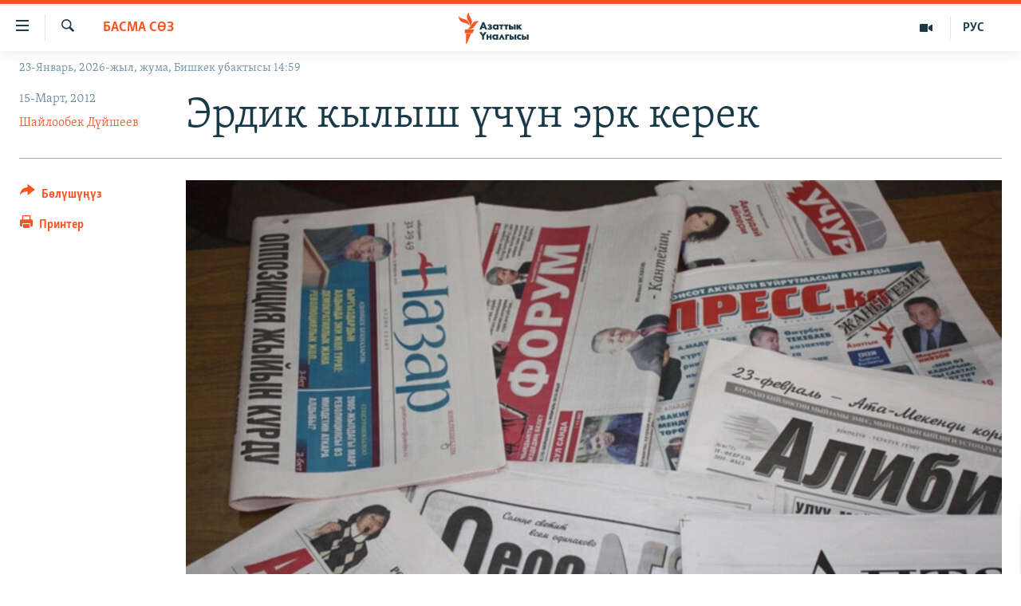

--- FILE ---
content_type: text/html; charset=utf-8
request_url: https://www.azattyk.org/a/kyrgyzstan_press/24515982.html
body_size: 19387
content:

<!DOCTYPE html>
<html lang="ky" dir="ltr" class="no-js">
<head>
        <link rel="stylesheet" href="/Content/responsive/RFE/ky-KG/RFE-ky-KG.css?&amp;av=0.0.0.0&amp;cb=370">
<script src="https://tags.azattyk.org/rferl-pangea/prod/utag.sync.js"></script><script type='text/javascript' src='https://www.youtube.com/iframe_api' async></script>            <link rel="manifest" href="/manifest.json">
    <script type="text/javascript">
        //a general 'js' detection, must be on top level in <head>, due to CSS performance
        document.documentElement.className = "js";
        var cacheBuster = "370";
        var appBaseUrl = "/";
        var imgEnhancerBreakpoints = [0, 144, 256, 408, 650, 1023, 1597];
        var isLoggingEnabled = false;
        var isPreviewPage = false;
        var isLivePreviewPage = false;

        if (!isPreviewPage) {
            window.RFE = window.RFE || {};
            window.RFE.cacheEnabledByParam = window.location.href.indexOf('nocache=1') === -1;

            const url = new URL(window.location.href);
            const params = new URLSearchParams(url.search);

            // Remove the 'nocache' parameter
            params.delete('nocache');

            // Update the URL without the 'nocache' parameter
            url.search = params.toString();
            window.history.replaceState(null, '', url.toString());
        } else {
            window.addEventListener('load', function() {
                const links = window.document.links;
                for (let i = 0; i < links.length; i++) {
                    links[i].href = '#';
                    links[i].target = '_self';
                }
             })
        }

var pwaEnabled = false;        var swCacheDisabled;
    </script>
    <meta charset="utf-8" />

            <title>&#x42D;&#x440;&#x434;&#x438;&#x43A; &#x43A;&#x44B;&#x43B;&#x44B;&#x448; &#x4AF;&#x447;&#x4AF;&#x43D; &#x44D;&#x440;&#x43A; &#x43A;&#x435;&#x440;&#x435;&#x43A;</title>
            <meta name="description" content="&#x411;&#x4AF;&#x433;&#x4AF;&#x43D; &#x436;&#x430;&#x440;&#x44B;&#x43A; &#x43A;&#x4E9;&#x440;&#x433;&#x4E9;&#x43D; &#x433;&#x435;&#x437;&#x438;&#x442;&#x442;&#x435;&#x440; &#x4E9;&#x43B;&#x43A;&#x4E9;&#x43D;&#x4AF;&#x43D; &#x438;&#x447;&#x43A;&#x438;-&#x442;&#x44B;&#x448;&#x43A;&#x44B; &#x442;&#x443;&#x440;&#x43C;&#x443;&#x448;&#x443;&#x43D;&#x434;&#x430;&#x433;&#x44B; &#x43E;&#x43A;&#x443;&#x44F;&#x43B;&#x430;&#x440;&#x434;&#x44B; &#x447;&#x430;&#x433;&#x44B;&#x43B;&#x434;&#x44B;&#x440;&#x433;&#x430;&#x43D; &#x43C;&#x430;&#x442;&#x435;&#x440;&#x438;&#x430;&#x43B;&#x434;&#x430;&#x440;&#x433;&#x430; &#x43A;&#x435;&#x43D;&#x435;&#x43D; &#x43E;&#x440;&#x443;&#x43D; &#x431;&#x435;&#x440;&#x434;&#x438;." />
                <meta name="keywords" content="Кыргызстан, Басма сөз  " />
    <meta name="viewport" content="width=device-width, initial-scale=1.0" />


    <meta http-equiv="X-UA-Compatible" content="IE=edge" />

<meta name="robots" content="max-image-preview:large"><meta property="fb:pages" content="132515023525838" /> <meta name="yandex-verification" content="9f3418917dcb252c" />

        <link href="https://www.azattyk.org/a/kyrgyzstan_press/24515982.html" rel="canonical" />

        <meta name="apple-mobile-web-app-title" content="&#x410;&#x437;&#x430;&#x442;&#x442;&#x44B;&#x43A;" />
        <meta name="apple-mobile-web-app-status-bar-style" content="black" />
            <meta name="apple-itunes-app" content="app-id=1521472502, app-argument=//24515982.ltr" />
            <meta property="fb:admins" content="&#x424;&#x435;&#x439;&#x441;&#x431;&#x443;&#x43A;&#x442;&#x430;&#x433;&#x44B; &#x441;&#x430;&#x43D;&#x430;&#x440;&#x438;&#x43F;&#x442;&#x438;&#x43A; &#x43A;&#x4E9;&#x440;&#x441;&#x4E9;&#x442;&#x43A;&#x4AF;&#x447;:" />
<meta content="&#x42D;&#x440;&#x434;&#x438;&#x43A; &#x43A;&#x44B;&#x43B;&#x44B;&#x448; &#x4AF;&#x447;&#x4AF;&#x43D; &#x44D;&#x440;&#x43A; &#x43A;&#x435;&#x440;&#x435;&#x43A;" property="og:title"></meta>
<meta content="&#x411;&#x4AF;&#x433;&#x4AF;&#x43D; &#x436;&#x430;&#x440;&#x44B;&#x43A; &#x43A;&#x4E9;&#x440;&#x433;&#x4E9;&#x43D; &#x433;&#x435;&#x437;&#x438;&#x442;&#x442;&#x435;&#x440; &#x4E9;&#x43B;&#x43A;&#x4E9;&#x43D;&#x4AF;&#x43D; &#x438;&#x447;&#x43A;&#x438;-&#x442;&#x44B;&#x448;&#x43A;&#x44B; &#x442;&#x443;&#x440;&#x43C;&#x443;&#x448;&#x443;&#x43D;&#x434;&#x430;&#x433;&#x44B; &#x43E;&#x43A;&#x443;&#x44F;&#x43B;&#x430;&#x440;&#x434;&#x44B; &#x447;&#x430;&#x433;&#x44B;&#x43B;&#x434;&#x44B;&#x440;&#x433;&#x430;&#x43D; &#x43C;&#x430;&#x442;&#x435;&#x440;&#x438;&#x430;&#x43B;&#x434;&#x430;&#x440;&#x433;&#x430; &#x43A;&#x435;&#x43D;&#x435;&#x43D; &#x43E;&#x440;&#x443;&#x43D; &#x431;&#x435;&#x440;&#x434;&#x438;." property="og:description"></meta>
<meta content="article" property="og:type"></meta>
<meta content="https://www.azattyk.org/a/kyrgyzstan_press/24515982.html" property="og:url"></meta>
<meta content="&#x410;&#x437;&#x430;&#x442;&#x442;&#x44B;&#x43A; &#x3A5;&#x43D;&#x430;&#x43B;&#x433;&#x44B;&#x441;&#x44B;" property="og:site_name"></meta>
<meta content="https://www.facebook.com/Azattyk.unalgysy" property="article:publisher"></meta>
<meta content="https://gdb.rferl.org/9b8764da-f53f-4e92-8a3b-14922624f753_w1200_h630.jpg" property="og:image"></meta>
<meta content="1200" property="og:image:width"></meta>
<meta content="630" property="og:image:height"></meta>
<meta content="460215691922613" property="fb:app_id"></meta>
<meta content="&#x428;&#x430;&#x439;&#x43B;&#x43E;&#x43E;&#x431;&#x435;&#x43A; &#x414;&#x4AF;&#x439;&#x448;&#x435;&#x435;&#x432;" name="Author"></meta>
<meta content="summary_large_image" name="twitter:card"></meta>
<meta content="@Azattyk_Radiosu" name="twitter:site"></meta>
<meta content="https://gdb.rferl.org/9b8764da-f53f-4e92-8a3b-14922624f753_w1200_h630.jpg" name="twitter:image"></meta>
<meta content="&#x42D;&#x440;&#x434;&#x438;&#x43A; &#x43A;&#x44B;&#x43B;&#x44B;&#x448; &#x4AF;&#x447;&#x4AF;&#x43D; &#x44D;&#x440;&#x43A; &#x43A;&#x435;&#x440;&#x435;&#x43A;" name="twitter:title"></meta>
<meta content="&#x411;&#x4AF;&#x433;&#x4AF;&#x43D; &#x436;&#x430;&#x440;&#x44B;&#x43A; &#x43A;&#x4E9;&#x440;&#x433;&#x4E9;&#x43D; &#x433;&#x435;&#x437;&#x438;&#x442;&#x442;&#x435;&#x440; &#x4E9;&#x43B;&#x43A;&#x4E9;&#x43D;&#x4AF;&#x43D; &#x438;&#x447;&#x43A;&#x438;-&#x442;&#x44B;&#x448;&#x43A;&#x44B; &#x442;&#x443;&#x440;&#x43C;&#x443;&#x448;&#x443;&#x43D;&#x434;&#x430;&#x433;&#x44B; &#x43E;&#x43A;&#x443;&#x44F;&#x43B;&#x430;&#x440;&#x434;&#x44B; &#x447;&#x430;&#x433;&#x44B;&#x43B;&#x434;&#x44B;&#x440;&#x433;&#x430;&#x43D; &#x43C;&#x430;&#x442;&#x435;&#x440;&#x438;&#x430;&#x43B;&#x434;&#x430;&#x440;&#x433;&#x430; &#x43A;&#x435;&#x43D;&#x435;&#x43D; &#x43E;&#x440;&#x443;&#x43D; &#x431;&#x435;&#x440;&#x434;&#x438;." name="twitter:description"></meta>
                    <link rel="amphtml" href="https://www.azattyk.org/amp/kyrgyzstan_press/24515982.html" />
<script type="application/ld+json">{"articleSection":"Басма сөз  ","isAccessibleForFree":true,"headline":"Эрдик кылыш үчүн эрк керек","inLanguage":"ky-KG","keywords":"Кыргызстан, Басма сөз  ","author":{"@type":"Person","url":"https://www.azattyk.org/author/шайлообек-дүйшеев/ykgpv","description":"\u0022Азаттык\u0022 радиосунун баяндамачысы, Кыргызстандын Эл акыны жана бир катар сыйлыктардын ээси.","image":{"@type":"ImageObject","url":"https://gdb.rferl.org/9b54e4ed-2144-4ae5-a6a6-2f7e3e224a6b.jpg"},"name":"Шайлообек Дүйшеев"},"datePublished":"2012-03-15 02:08:52Z","dateModified":"2012-03-15 06:04:52Z","publisher":{"logo":{"width":512,"height":220,"@type":"ImageObject","url":"https://www.azattyk.org/Content/responsive/RFE/ky-KG/img/logo.png"},"@type":"NewsMediaOrganization","url":"https://www.azattyk.org","sameAs":["https://www.facebook.com/azattyk.org","https://twitter.com/Azattyk_Radiosu","https://www.youtube.com/user/AzattykUnalgysy","https://telegram.me/Azattyk_radiosu","https://soundcloud.com/azattyk-audio","https://www.instagram.com/azattyk.kg/","https://www.whatsapp.com/channel/0029VaEfXksHbFV2MNnL1I3E","https://www.whatsapp.com/channel/0029VaEfXksHbFV2MNnL1I3E"],"name":"Азаттык Үналгысы | Кыргызстан: видео, фото, кабарлар","alternateName":""},"@context":"https://schema.org","@type":"NewsArticle","mainEntityOfPage":"https://www.azattyk.org/a/kyrgyzstan_press/24515982.html","url":"https://www.azattyk.org/a/kyrgyzstan_press/24515982.html","description":"Бүгүн жарык көргөн гезиттер өлкөнүн ички-тышкы турмушундагы окуяларды чагылдырган материалдарга кенен орун берди.","image":{"width":1080,"height":608,"@type":"ImageObject","url":"https://gdb.rferl.org/9b8764da-f53f-4e92-8a3b-14922624f753_w1080_h608.jpg"},"name":"Эрдик кылыш үчүн эрк керек"}</script>
    <script src="/Scripts/responsive/infographics.bundle.min.js?&amp;av=0.0.0.0&amp;cb=370"></script>
        <script src="/Scripts/responsive/dollardom.min.js?&amp;av=0.0.0.0&amp;cb=370"></script>
        <script src="/Scripts/responsive/modules/commons.js?&amp;av=0.0.0.0&amp;cb=370"></script>
        <script src="/Scripts/responsive/modules/app_code.js?&amp;av=0.0.0.0&amp;cb=370"></script>

        <link rel="icon" type="image/svg+xml" href="/Content/responsive/RFE/img/webApp/favicon.svg" />
        <link rel="alternate icon" href="/Content/responsive/RFE/img/webApp/favicon.ico" />
            <link rel="mask-icon" color="#ea6903" href="/Content/responsive/RFE/img/webApp/favicon_safari.svg" />
        <link rel="apple-touch-icon" sizes="152x152" href="/Content/responsive/RFE/img/webApp/ico-152x152.png" />
        <link rel="apple-touch-icon" sizes="144x144" href="/Content/responsive/RFE/img/webApp/ico-144x144.png" />
        <link rel="apple-touch-icon" sizes="114x114" href="/Content/responsive/RFE/img/webApp/ico-114x114.png" />
        <link rel="apple-touch-icon" sizes="72x72" href="/Content/responsive/RFE/img/webApp/ico-72x72.png" />
        <link rel="apple-touch-icon-precomposed" href="/Content/responsive/RFE/img/webApp/ico-57x57.png" />
        <link rel="icon" sizes="192x192" href="/Content/responsive/RFE/img/webApp/ico-192x192.png" />
        <link rel="icon" sizes="128x128" href="/Content/responsive/RFE/img/webApp/ico-128x128.png" />
        <meta name="msapplication-TileColor" content="#ffffff" />
        <meta name="msapplication-TileImage" content="/Content/responsive/RFE/img/webApp/ico-144x144.png" />
                <link rel="preload" href="/Content/responsive/fonts/Skolar-Lt_Cyrl_v2.4.woff" type="font/woff" as="font" crossorigin="anonymous" />
    <link rel="alternate" type="application/rss+xml" title="RFE/RL - Top Stories [RSS]" href="/api/" />
    <link rel="sitemap" type="application/rss+xml" href="/sitemap.xml" />
    
    



</head>
<body class=" nav-no-loaded cc_theme pg-article print-lay-article js-category-to-nav nojs-images date-time-enabled">
        <script type="text/javascript" >
            var analyticsData = {url:"https://www.azattyk.org/a/kyrgyzstan_press/24515982.html",property_id:"419",article_uid:"24515982",page_title:"Эрдик кылыш үчүн эрк керек",page_type:"article",content_type:"article",subcontent_type:"article",last_modified:"2012-03-15 06:04:52Z",pub_datetime:"2012-03-15 02:08:52Z",pub_year:"2012",pub_month:"03",pub_day:"15",pub_hour:"02",pub_weekday:"Thursday",section:"басма сөз  ",english_section:"ky-press",byline:"Шайлообек Дүйшеев",categories:"ky-kyrgyzstan,ky-press",domain:"www.azattyk.org",language:"Kyrgyz",language_service:"RFERL Kyrgyz",platform:"web",copied:"no",copied_article:"",copied_title:"",runs_js:"Yes",cms_release:"8.44.0.0.370",enviro_type:"prod",slug:"kyrgyzstan_press",entity:"RFE",short_language_service:"KYR",platform_short:"W",page_name:"Эрдик кылыш үчүн эрк керек"};
        </script>
<noscript><iframe src="https://www.googletagmanager.com/ns.html?id=GTM-WXZBPZ" height="0" width="0" style="display:none;visibility:hidden"></iframe></noscript>        <script type="text/javascript" data-cookiecategory="analytics">
            var gtmEventObject = Object.assign({}, analyticsData, {event: 'page_meta_ready'});window.dataLayer = window.dataLayer || [];window.dataLayer.push(gtmEventObject);
            if (top.location === self.location) { //if not inside of an IFrame
                 var renderGtm = "true";
                 if (renderGtm === "true") {
            (function(w,d,s,l,i){w[l]=w[l]||[];w[l].push({'gtm.start':new Date().getTime(),event:'gtm.js'});var f=d.getElementsByTagName(s)[0],j=d.createElement(s),dl=l!='dataLayer'?'&l='+l:'';j.async=true;j.src='//www.googletagmanager.com/gtm.js?id='+i+dl;f.parentNode.insertBefore(j,f);})(window,document,'script','dataLayer','GTM-WXZBPZ');
                 }
            }
        </script>
        <!--Analytics tag js version start-->
            <script type="text/javascript" data-cookiecategory="analytics">
                var utag_data = Object.assign({}, analyticsData, {});
if(typeof(TealiumTagFrom)==='function' && typeof(TealiumTagSearchKeyword)==='function') {
var utag_from=TealiumTagFrom();var utag_searchKeyword=TealiumTagSearchKeyword();
if(utag_searchKeyword!=null && utag_searchKeyword!=='' && utag_data["search_keyword"]==null) utag_data["search_keyword"]=utag_searchKeyword;if(utag_from!=null && utag_from!=='') utag_data["from"]=TealiumTagFrom();}
                if(window.top!== window.self&&utag_data.page_type==="snippet"){utag_data.page_type = 'iframe';}
                try{if(window.top!==window.self&&window.self.location.hostname===window.top.location.hostname){utag_data.platform = 'self-embed';utag_data.platform_short = 'se';}}catch(e){if(window.top!==window.self&&window.self.location.search.includes("platformType=self-embed")){utag_data.platform = 'cross-promo';utag_data.platform_short = 'cp';}}
                (function(a,b,c,d){    a="https://tags.azattyk.org/rferl-pangea/prod/utag.js";    b=document;c="script";d=b.createElement(c);d.src=a;d.type="text/java"+c;d.async=true;    a=b.getElementsByTagName(c)[0];a.parentNode.insertBefore(d,a);    })();
            </script>
        <!--Analytics tag js version end-->
<!-- Analytics tag management NoScript -->
<noscript>
<img style="position: absolute; border: none;" src="https://ssc.azattyk.org/b/ss/bbgprod,bbgentityrferl/1/G.4--NS/562828762?pageName=rfe%3akyr%3aw%3aarticle%3a%d0%ad%d1%80%d0%b4%d0%b8%d0%ba%20%d0%ba%d1%8b%d0%bb%d1%8b%d1%88%20%d2%af%d1%87%d2%af%d0%bd%20%d1%8d%d1%80%d0%ba%20%d0%ba%d0%b5%d1%80%d0%b5%d0%ba&amp;c6=%d0%ad%d1%80%d0%b4%d0%b8%d0%ba%20%d0%ba%d1%8b%d0%bb%d1%8b%d1%88%20%d2%af%d1%87%d2%af%d0%bd%20%d1%8d%d1%80%d0%ba%20%d0%ba%d0%b5%d1%80%d0%b5%d0%ba&amp;v36=8.44.0.0.370&amp;v6=D=c6&amp;g=https%3a%2f%2fwww.azattyk.org%2fa%2fkyrgyzstan_press%2f24515982.html&amp;c1=D=g&amp;v1=D=g&amp;events=event1,event52&amp;c16=rferl%20kyrgyz&amp;v16=D=c16&amp;c5=ky-press&amp;v5=D=c5&amp;ch=%d0%91%d0%b0%d1%81%d0%bc%d0%b0%20%d1%81%d3%a9%d0%b7%20%20&amp;c15=kyrgyz&amp;v15=D=c15&amp;c4=article&amp;v4=D=c4&amp;c14=24515982&amp;v14=D=c14&amp;v20=no&amp;c17=web&amp;v17=D=c17&amp;mcorgid=518abc7455e462b97f000101%40adobeorg&amp;server=www.azattyk.org&amp;pageType=D=c4&amp;ns=bbg&amp;v29=D=server&amp;v25=rfe&amp;v30=419&amp;v105=D=User-Agent " alt="analytics" width="1" height="1" /></noscript>
<!-- End of Analytics tag management NoScript -->


        <!--*** Accessibility links - For ScreenReaders only ***-->
        <section>
            <div class="sr-only">
                <h2>&#x41B;&#x438;&#x43D;&#x43A;&#x442;&#x435;&#x440; </h2>
                <ul>
                    <li><a href="#content" data-disable-smooth-scroll="1">&#x41C;&#x430;&#x437;&#x43C;&#x443;&#x43D;&#x433;&#x430; &#x4E9;&#x442;&#x4AF;&#x4A3;&#x4AF;&#x437;</a></li>
                    <li><a href="#navigation" data-disable-smooth-scroll="1">&#x41D;&#x430;&#x432;&#x438;&#x433;&#x430;&#x446;&#x438;&#x44F;&#x433;&#x430; &#x4E9;&#x442;&#x4AF;&#x4A3;&#x4AF;&#x437;</a></li>
                    <li><a href="#txtHeaderSearch" data-disable-smooth-scroll="1">&#x418;&#x437;&#x434;&#x4E9;&#x4E9;&#x433;&#x4E9; &#x441;&#x430;&#x43B;&#x44B;&#x4A3;&#x44B;&#x437;</a></li>
                </ul>
            </div>
        </section>
    




<div dir="ltr">
    <div id="page">
            <aside>

<div class="c-lightbox overlay-modal">
    <div class="c-lightbox__intro">
        <h2 class="c-lightbox__intro-title"></h2>
        <button class="btn btn--rounded c-lightbox__btn c-lightbox__intro-next" title="&#x410;&#x43B;&#x434;&#x44B;&#x433;&#x430;">
            <span class="ico ico--rounded ico-chevron-forward"></span>
            <span class="sr-only">&#x410;&#x43B;&#x434;&#x44B;&#x433;&#x430;</span>
        </button>
    </div>
    <div class="c-lightbox__nav">
        <button class="btn btn--rounded c-lightbox__btn c-lightbox__btn--close" title="&#x416;&#x430;&#x431;&#x443;&#x443;">
            <span class="ico ico--rounded ico-close"></span>
            <span class="sr-only">&#x416;&#x430;&#x431;&#x443;&#x443;</span>
        </button>
        <button class="btn btn--rounded c-lightbox__btn c-lightbox__btn--prev" title="&#x410;&#x440;&#x442;&#x43A;&#x430;">
            <span class="ico ico--rounded ico-chevron-backward"></span>
            <span class="sr-only">&#x410;&#x440;&#x442;&#x43A;&#x430;</span>
        </button>
        <button class="btn btn--rounded c-lightbox__btn c-lightbox__btn--next" title="&#x410;&#x43B;&#x434;&#x44B;&#x433;&#x430;">
            <span class="ico ico--rounded ico-chevron-forward"></span>
            <span class="sr-only">&#x410;&#x43B;&#x434;&#x44B;&#x433;&#x430;</span>
        </button>
    </div>
    <div class="c-lightbox__content-wrap">
        <figure class="c-lightbox__content">
            <span class="c-spinner c-spinner--lightbox">
                <img src="/Content/responsive/img/player-spinner.png"
                     alt="please wait"
                     title="please wait" />
            </span>
            <div class="c-lightbox__img">
                <div class="thumb">
                    <img src="" alt="" />
                </div>
            </div>
            <figcaption>
                <div class="c-lightbox__info c-lightbox__info--foot">
                    <span class="c-lightbox__counter"></span>
                    <span class="caption c-lightbox__caption"></span>
                </div>
            </figcaption>
        </figure>
    </div>
    <div class="hidden">
        <div class="content-advisory__box content-advisory__box--lightbox">
            <span class="content-advisory__box-text">&#x421;&#x4AF;&#x440;&#x4E9;&#x442; &#x430;&#x439;&#x440;&#x44B;&#x43C; &#x43E;&#x43A;&#x443;&#x440;&#x43C;&#x430;&#x43D;&#x434;&#x430;&#x440; &#x4AF;&#x447;&#x4AF;&#x43D; &#x4AF;&#x440;&#x4E9;&#x439; &#x443;&#x447;&#x443;&#x440;&#x433;&#x430;&#x43D; &#x43C;&#x430;&#x430;&#x43D;&#x430;&#x439; &#x436;&#x430;&#x440;&#x430;&#x442;&#x44B;&#x448;&#x44B; &#x43C;&#x4AF;&#x43C;&#x43A;&#x4AF;&#x43D;</span>
            <button class="btn btn--transparent content-advisory__box-btn m-t-md" value="text" type="button">
                <span class="btn__text">
                    &#x431;&#x430;&#x441;&#x44B;&#x43F; &#x43A;&#x4E9;&#x440;&#x4AF;&#x4A3;&#x4AF;&#x437;
                </span>
            </button>
        </div>
    </div>
</div>

<div class="print-dialogue">
    <div class="container">
        <h3 class="print-dialogue__title section-head">&#x41F;&#x440;&#x438;&#x43D;&#x442;&#x435;&#x440;&#x434;&#x435;&#x43D; &#x447;&#x44B;&#x433;&#x430;&#x440;&#x443;&#x443;:</h3>
        <div class="print-dialogue__opts">
            <ul class="print-dialogue__opt-group">
                <li class="form__group form__group--checkbox">
                    <input class="form__check " id="checkboxImages" name="checkboxImages" type="checkbox" checked="checked" />
                    <label for="checkboxImages" class="form__label m-t-md">&#x421;&#x4AF;&#x440;&#x4E9;&#x442;&#x442;&#x4E9;&#x440;</label>
                </li>
                <li class="form__group form__group--checkbox">
                    <input class="form__check " id="checkboxMultimedia" name="checkboxMultimedia" type="checkbox" checked="checked" />
                    <label for="checkboxMultimedia" class="form__label m-t-md">Multimedia</label>
                </li>
            </ul>
            <ul class="print-dialogue__opt-group">
                <li class="form__group form__group--checkbox">
                    <input class="form__check " id="checkboxEmbedded" name="checkboxEmbedded" type="checkbox" checked="checked" />
                    <label for="checkboxEmbedded" class="form__label m-t-md">&#x422;&#x438;&#x440;&#x43A;&#x435;&#x43B;&#x433;&#x435;&#x43D; &#x43C;&#x430;&#x437;&#x43C;&#x443;&#x43D;</label>
                </li>
                <li class="hidden">
                    <input class="form__check " id="checkboxComments" name="checkboxComments" type="checkbox" />
                    <label for="checkboxComments" class="form__label m-t-md">&#x41A;&#x43E;&#x43C;&#x43C;&#x435;&#x43D;&#x442;&#x430;&#x440;&#x438;&#x439;&#x43B;&#x435;&#x440;</label>
                </li>
            </ul>
        </div>
        <div class="print-dialogue__buttons">
            <button class="btn  btn--secondary close-button" type="button" title="&#x411;&#x430;&#x448; &#x442;&#x430;&#x440;&#x442;&#x443;&#x443;">
                <span class="btn__text ">&#x411;&#x430;&#x448; &#x442;&#x430;&#x440;&#x442;&#x443;&#x443;</span>
            </button>
            <button class="btn  btn-cust-print m-l-sm" type="button" title="&#x41F;&#x440;&#x438;&#x43D;&#x442;&#x435;&#x440;">
                <span class="btn__text ">&#x41F;&#x440;&#x438;&#x43D;&#x442;&#x435;&#x440;</span>
            </button>
        </div>
    </div>
</div>                
<div class="ctc-message pos-fix">
    <div class="ctc-message__inner">&#x428;&#x438;&#x43B;&#x442;&#x435;&#x43C;&#x435; &#x43A;&#x4E9;&#x447;&#x4AF;&#x440;&#x4AF;&#x43B;&#x434;&#x4AF;</div>
</div>
            </aside>

<div class="hdr-20 hdr-20--big">
    <div class="hdr-20__inner">
        <div class="hdr-20__max pos-rel">
            <div class="hdr-20__side hdr-20__side--primary d-flex">
                <label data-for="main-menu-ctrl" data-switcher-trigger="true" data-switch-target="main-menu-ctrl" class="burger hdr-trigger pos-rel trans-trigger" data-trans-evt="click" data-trans-id="menu">
                    <span class="ico ico-close hdr-trigger__ico hdr-trigger__ico--close burger__ico burger__ico--close"></span>
                    <span class="ico ico-menu hdr-trigger__ico hdr-trigger__ico--open burger__ico burger__ico--open"></span>
                </label>
                <div class="menu-pnl pos-fix trans-target" data-switch-target="main-menu-ctrl" data-trans-id="menu">
                    <div class="menu-pnl__inner">
                        <nav class="main-nav menu-pnl__item menu-pnl__item--first">
                            <ul class="main-nav__list accordeon" data-analytics-tales="false" data-promo-name="link" data-location-name="nav,secnav">
                                

        <li class="main-nav__item">
            <a class="main-nav__item-name main-nav__item-name--link" href="/news" title="&#x416;&#x430;&#x4A3;&#x44B;&#x43B;&#x44B;&#x43A;&#x442;&#x430;&#x440;" data-item-name="ky-news" >&#x416;&#x430;&#x4A3;&#x44B;&#x43B;&#x44B;&#x43A;&#x442;&#x430;&#x440;</a>
        </li>

        <li class="main-nav__item accordeon__item" data-switch-target="menu-item-960">
            <label class="main-nav__item-name main-nav__item-name--label accordeon__control-label" data-switcher-trigger="true" data-for="menu-item-960">
                &#x41A;&#x44B;&#x440;&#x433;&#x44B;&#x437;&#x441;&#x442;&#x430;&#x43D;
                <span class="ico ico-chevron-down main-nav__chev"></span>
            </label>
            <div class="main-nav__sub-list">
                
    <a class="main-nav__item-name main-nav__item-name--link main-nav__item-name--sub" href="/Kyrgyzstan" title="&#x41A;&#x44B;&#x440;&#x433;&#x44B;&#x437;&#x441;&#x442;&#x430;&#x43D;" data-item-name="kyrgyzstan" >&#x41A;&#x44B;&#x440;&#x433;&#x44B;&#x437;&#x441;&#x442;&#x430;&#x43D;</a>

    <a class="main-nav__item-name main-nav__item-name--link main-nav__item-name--sub" href="/politics" title="&#x421;&#x430;&#x44F;&#x441;&#x430;&#x442;" data-item-name="saiasat" >&#x421;&#x430;&#x44F;&#x441;&#x430;&#x442;</a>

    <a class="main-nav__item-name main-nav__item-name--link main-nav__item-name--sub" href="/economics" title="&#x42D;&#x43A;&#x43E;&#x43D;&#x43E;&#x43C;&#x438;&#x43A;&#x430;" data-item-name="ky-economy" >&#x42D;&#x43A;&#x43E;&#x43D;&#x43E;&#x43C;&#x438;&#x43A;&#x430;</a>

    <a class="main-nav__item-name main-nav__item-name--link main-nav__item-name--sub" href="/culture" title="&#x43C;&#x430;&#x434;&#x430;&#x43D;&#x438;&#x44F;&#x442;" data-item-name="ky-culture" >&#x43C;&#x430;&#x434;&#x430;&#x43D;&#x438;&#x44F;&#x442;</a>

            </div>
        </li>

        <li class="main-nav__item accordeon__item" data-switch-target="menu-item-1030">
            <label class="main-nav__item-name main-nav__item-name--label accordeon__control-label" data-switcher-trigger="true" data-for="menu-item-1030">
                &#x414;&#x4AF;&#x439;&#x43D;&#x4E9;
                <span class="ico ico-chevron-down main-nav__chev"></span>
            </label>
            <div class="main-nav__sub-list">
                
    <a class="main-nav__item-name main-nav__item-name--link main-nav__item-name--sub" href="/world" title="&#x414;&#x4AF;&#x439;&#x43D;&#x4E9;" data-item-name="ky-world" >&#x414;&#x4AF;&#x439;&#x43D;&#x4E9;</a>

    <a class="main-nav__item-name main-nav__item-name--link main-nav__item-name--sub" href="/central-asia" title="&#x411;&#x43E;&#x440;&#x431;&#x43E;&#x440; &#x410;&#x437;&#x438;&#x44F;" data-item-name="ky-central_asia" >&#x411;&#x43E;&#x440;&#x431;&#x43E;&#x440; &#x410;&#x437;&#x438;&#x44F;</a>

            </div>
        </li>

        <li class="main-nav__item">
            <a class="main-nav__item-name main-nav__item-name--link" href="/p/8776.html" title="&#x423;&#x43A;&#x440;&#x430;&#x438;&#x43D;&#x430;" data-item-name="war-in-ukraine" >&#x423;&#x43A;&#x440;&#x430;&#x438;&#x43D;&#x430;</a>
        </li>

        <li class="main-nav__item">
            <a class="main-nav__item-name main-nav__item-name--link" href="/investigation" title="&#x410;&#x442;&#x430;&#x439;&#x44B;&#x43D; &#x438;&#x43B;&#x438;&#x43A;&#x442;&#x4E9;&#x4E9;" data-item-name="ky-special-investiagiton" >&#x410;&#x442;&#x430;&#x439;&#x44B;&#x43D; &#x438;&#x43B;&#x438;&#x43A;&#x442;&#x4E9;&#x4E9;</a>
        </li>

        <li class="main-nav__item accordeon__item" data-switch-target="menu-item-2922">
            <label class="main-nav__item-name main-nav__item-name--label accordeon__control-label" data-switcher-trigger="true" data-for="menu-item-2922">
                &#x422;&#x412; &#x43F;&#x440;&#x43E;&#x433;&#x440;&#x430;&#x43C;&#x43C;&#x430;&#x43B;&#x430;&#x440;
                <span class="ico ico-chevron-down main-nav__chev"></span>
            </label>
            <div class="main-nav__sub-list">
                
    <a class="main-nav__item-name main-nav__item-name--link main-nav__item-name--sub" href="/z/17386" title="&#x411;&#x4AF;&#x433;&#x4AF;&#x43D; &#x410;&#x437;&#x430;&#x442;&#x442;&#x44B;&#x43A;&#x442;&#x430;" data-item-name="world-news" >&#x411;&#x4AF;&#x433;&#x4AF;&#x43D; &#x410;&#x437;&#x430;&#x442;&#x442;&#x44B;&#x43A;&#x442;&#x430;</a>

    <a class="main-nav__item-name main-nav__item-name--link main-nav__item-name--sub" href="/ExpertterTV" title="&#x42D;&#x43A;&#x441;&#x43F;&#x435;&#x440;&#x442;&#x442;&#x435;&#x440; &#x442;&#x430;&#x43B;&#x434;&#x430;&#x439;&#x442;" data-item-name="experts_analyze" >&#x42D;&#x43A;&#x441;&#x43F;&#x435;&#x440;&#x442;&#x442;&#x435;&#x440; &#x442;&#x430;&#x43B;&#x434;&#x430;&#x439;&#x442;</a>

    <a class="main-nav__item-name main-nav__item-name--link main-nav__item-name--sub" href="/DuinoTV" title="&#x411;&#x438;&#x437; &#x436;&#x430;&#x43D;&#x430; &#x434;&#x4AF;&#x439;&#x43D;&#x4E9;" data-item-name="world-and-us-tv" >&#x411;&#x438;&#x437; &#x436;&#x430;&#x43D;&#x430; &#x434;&#x4AF;&#x439;&#x43D;&#x4E9;</a>

    <a class="main-nav__item-name main-nav__item-name--link main-nav__item-name--sub" href="/DanisteTV" title="&#x414;&#x430;&#x43D;&#x438;&#x441;&#x442;&#x435;" data-item-name="daniste" >&#x414;&#x430;&#x43D;&#x438;&#x441;&#x442;&#x435;</a>

    <a class="main-nav__item-name main-nav__item-name--link main-nav__item-name--sub" href="/EjeSingdiTV" title="&#x42D;&#x436;&#x435;-&#x441;&#x438;&#x4A3;&#x434;&#x438;&#x43B;&#x435;&#x440;" data-item-name="sisterhood" >&#x42D;&#x436;&#x435;-&#x441;&#x438;&#x4A3;&#x434;&#x438;&#x43B;&#x435;&#x440;</a>

    <a class="main-nav__item-name main-nav__item-name--link main-nav__item-name--sub" href="/PlusTV" title="&#x410;&#x437;&#x430;&#x442;&#x442;&#x44B;&#x43A;&#x2B;" data-item-name="Azattyk_plus_TV" >&#x410;&#x437;&#x430;&#x442;&#x442;&#x44B;&#x43A;&#x2B;</a>

    <a class="main-nav__item-name main-nav__item-name--link main-nav__item-name--sub" href="/YngaisyzTV" title="&#x42B;&#x4A3;&#x433;&#x430;&#x439;&#x441;&#x44B;&#x437; &#x441;&#x443;&#x440;&#x43E;&#x43E;&#x43B;&#x43E;&#x440;" data-item-name="Inconvenient__Questions_tv" >&#x42B;&#x4A3;&#x433;&#x430;&#x439;&#x441;&#x44B;&#x437; &#x441;&#x443;&#x440;&#x43E;&#x43E;&#x43B;&#x43E;&#x440;</a>

            </div>
        </li>

        <li class="main-nav__item">
            <a class="main-nav__item-name main-nav__item-name--link" href="/p/7880.html" title="&#x41F;&#x43E;&#x434;&#x43A;&#x430;&#x441;&#x442;" data-item-name="azattyk-podcast" >&#x41F;&#x43E;&#x434;&#x43A;&#x430;&#x441;&#x442;</a>
        </li>

        <li class="main-nav__item">
            <a class="main-nav__item-name main-nav__item-name--link" href="/opinions" title="&#x4E8;&#x437;&#x433;&#x4E9;&#x447;&#x4E9; &#x43F;&#x438;&#x43A;&#x438;&#x440;" data-item-name="blog--minsanat" >&#x4E8;&#x437;&#x433;&#x4E9;&#x447;&#x4E9; &#x43F;&#x438;&#x43A;&#x438;&#x440;</a>
        </li>



                            </ul>
                        </nav>
                        

<div class="menu-pnl__item">
        <a href="https://rus.azattyk.org" class="menu-pnl__item-link" alt="&#x420;&#x443;&#x441;&#x441;&#x43A;&#x438;&#x439;">&#x420;&#x443;&#x441;&#x441;&#x43A;&#x438;&#x439;</a>
</div>


                        
                            <div class="menu-pnl__item menu-pnl__item--social">
                                    <h5 class="menu-pnl__sub-head">&#x41E;&#x43D;&#x43B;&#x430;&#x439;&#x43D; &#x448;&#x435;&#x440;&#x438;&#x43D;&#x435;</h5>

        <a href="https://www.facebook.com/azattyk.org" title="&#x424;&#x435;&#x439;&#x441;&#x431;&#x443;&#x43A;&#x442;&#x430;&#x43D; &#x43A;&#x430;&#x440;&#x430;&#x4A3;&#x44B;&#x437;" data-analytics-text="follow_on_facebook" class="btn btn--rounded btn--social-inverted menu-pnl__btn js-social-btn btn-facebook"  target="_blank" rel="noopener">
            <span class="ico ico-facebook-alt ico--rounded"></span>
        </a>


        <a href="https://www.youtube.com/user/AzattykUnalgysy" title="&#x42E;&#x442;&#x443;&#x431;&#x434;&#x430;&#x43D; &#x43A;&#x4E9;&#x440;&#x4AF;&#x4A3;&#x4AF;&#x437;" data-analytics-text="follow_on_youtube" class="btn btn--rounded btn--social-inverted menu-pnl__btn js-social-btn btn-youtube"  target="_blank" rel="noopener">
            <span class="ico ico-youtube ico--rounded"></span>
        </a>


        <a href="https://twitter.com/Azattyk_Radiosu" title="&#x422;&#x432;&#x438;&#x442;&#x442;&#x435;&#x440;&#x434;&#x435;&#x43D; &#x43A;&#x430;&#x440;&#x430;&#x4A3;&#x44B;&#x437;" data-analytics-text="follow_on_twitter" class="btn btn--rounded btn--social-inverted menu-pnl__btn js-social-btn btn-twitter"  target="_blank" rel="noopener">
            <span class="ico ico-twitter ico--rounded"></span>
        </a>


        <a href="https://www.instagram.com/azattyk.kg/" title="&#x418;&#x43D;&#x441;&#x442;&#x430;&#x433;&#x440;&#x430;&#x43C;&#x434;&#x430;&#x43D; &#x43A;&#x4E9;&#x440;&#x4AF;&#x4A3;&#x4AF;&#x437;" data-analytics-text="follow_on_instagram" class="btn btn--rounded btn--social-inverted menu-pnl__btn js-social-btn btn-instagram"  target="_blank" rel="noopener">
            <span class="ico ico-instagram ico--rounded"></span>
        </a>


        <a href="https://telegram.me/Azattyk_radiosu" title="&#x422;&#x435;&#x43B;&#x435;&#x433;&#x440;&#x430;&#x43C;&#x434;&#x430;&#x43D; &#x43E;&#x43A;&#x443;&#x4A3;&#x443;&#x437;" data-analytics-text="follow_on_telegram" class="btn btn--rounded btn--social-inverted menu-pnl__btn js-social-btn btn-telegram"  target="_blank" rel="noopener">
            <span class="ico ico-telegram ico--rounded"></span>
        </a>


        <a href="https://news.google.com/publications/CAAqBwgKMMH4gQIwvrcX?hl=ru&amp; " title="Google News &#x430;&#x440;&#x43A;&#x44B;&#x43B;&#x443;&#x443; &#x43E;&#x43A;&#x443;&#x4A3;&#x443;&#x437;" data-analytics-text="follow_on_google_news" class="btn btn--rounded btn--social-inverted menu-pnl__btn js-social-btn btn-g-news"  target="_blank" rel="noopener">
            <span class="ico ico-google-news ico--rounded"></span>
        </a>


        <a href="https://www.whatsapp.com/channel/0029VaEfXksHbFV2MNnL1I3E" title="Follow on WhatsApp" data-analytics-text="follow_on_whatsapp" class="btn btn--rounded btn--social-inverted menu-pnl__btn js-social-btn btn-whatsapp visible-xs-inline-block visible-sm-inline-block"  target="_blank" rel="noopener">
            <span class="ico ico-whatsapp ico--rounded"></span>
        </a>


        <a href="https://www.whatsapp.com/channel/0029VaEfXksHbFV2MNnL1I3E" title="Follow on WhatsApp" data-analytics-text="follow_on_whatsapp_desktop" class="btn btn--rounded btn--social-inverted menu-pnl__btn js-social-btn btn-whatsapp visible-md-inline-block visible-lg-inline-block"  target="_blank" rel="noopener">
            <span class="ico ico-whatsapp ico--rounded"></span>
        </a>

                            </div>
                            <div class="menu-pnl__item">
                                <a href="/navigation/allsites" class="menu-pnl__item-link">
                                    <span class="ico ico-languages "></span>
                                    &#x42D;&#x415;/&#x410;&#x420;&#x43D;&#x443;&#x43D; &#x431;&#x430;&#x440;&#x434;&#x44B;&#x43A; &#x441;&#x430;&#x439;&#x442;&#x442;&#x430;&#x440;&#x44B; 
                                </a>
                            </div>
                    </div>
                </div>
                <label data-for="top-search-ctrl" data-switcher-trigger="true" data-switch-target="top-search-ctrl" class="top-srch-trigger hdr-trigger">
                    <span class="ico ico-close hdr-trigger__ico hdr-trigger__ico--close top-srch-trigger__ico top-srch-trigger__ico--close"></span>
                    <span class="ico ico-search hdr-trigger__ico hdr-trigger__ico--open top-srch-trigger__ico top-srch-trigger__ico--open"></span>
                </label>
                <div class="srch-top srch-top--in-header" data-switch-target="top-search-ctrl">
                    <div class="container">
                        
<form action="/s" class="srch-top__form srch-top__form--in-header" id="form-topSearchHeader" method="get" role="search">    <label for="txtHeaderSearch" class="sr-only">&#x418;&#x437;&#x434;&#x4E9;&#x4E9;</label>
    <input type="text" id="txtHeaderSearch" name="k" placeholder="&#x422;&#x435;&#x43A;&#x441;&#x442; &#x438;&#x437;&#x434;&#x4E9;&#x4E9;" accesskey="s" value="" class="srch-top__input analyticstag-event" onkeydown="if (event.keyCode === 13) { FireAnalyticsTagEventOnSearch('search', $dom.get('#txtHeaderSearch')[0].value) }" />
    <button title="&#x418;&#x437;&#x434;&#x4E9;&#x4E9;" type="submit" class="btn btn--top-srch analyticstag-event" onclick="FireAnalyticsTagEventOnSearch('search', $dom.get('#txtHeaderSearch')[0].value) ">
        <span class="ico ico-search"></span>
    </button>
</form>
                    </div>
                </div>
                <a href="/" class="main-logo-link">
                    <img src="/Content/responsive/RFE/ky-KG/img/logo-compact.svg" class="main-logo main-logo--comp" alt="site logo">
                        <img src="/Content/responsive/RFE/ky-KG/img/logo.svg" class="main-logo main-logo--big" alt="site logo">
                </a>
            </div>
            <div class="hdr-20__side hdr-20__side--secondary d-flex">
                

    <a href="https://rus.azattyk.org" title="&#x420;&#x423;&#x421;" class="hdr-20__secondary-item hdr-20__secondary-item--lang" data-item-name="satellite">
        
&#x420;&#x423;&#x421;
    </a>

    <a href="/programs/tv" title="&#x422;&#x412; &#x43F;&#x440;&#x43E;&#x433;&#x440;&#x430;&#x43C;&#x43C;&#x430;&#x43B;&#x430;&#x440;" class="hdr-20__secondary-item" data-item-name="video">
        
    <span class="ico ico-video hdr-20__secondary-icon"></span>

    </a>

    <a href="/s" title="&#x418;&#x437;&#x434;&#x4E9;&#x4E9;" class="hdr-20__secondary-item hdr-20__secondary-item--search" data-item-name="search">
        
    <span class="ico ico-search hdr-20__secondary-icon hdr-20__secondary-icon--search"></span>

    </a>



                
                <div class="srch-bottom">
                    
<form action="/s" class="srch-bottom__form d-flex" id="form-bottomSearch" method="get" role="search">    <label for="txtSearch" class="sr-only">&#x418;&#x437;&#x434;&#x4E9;&#x4E9;</label>
    <input type="search" id="txtSearch" name="k" placeholder="&#x422;&#x435;&#x43A;&#x441;&#x442; &#x438;&#x437;&#x434;&#x4E9;&#x4E9;" accesskey="s" value="" class="srch-bottom__input analyticstag-event" onkeydown="if (event.keyCode === 13) { FireAnalyticsTagEventOnSearch('search', $dom.get('#txtSearch')[0].value) }" />
    <button title="&#x418;&#x437;&#x434;&#x4E9;&#x4E9;" type="submit" class="btn btn--bottom-srch analyticstag-event" onclick="FireAnalyticsTagEventOnSearch('search', $dom.get('#txtSearch')[0].value) ">
        <span class="ico ico-search"></span>
    </button>
</form>
                </div>
            </div>
            <img src="/Content/responsive/RFE/ky-KG/img/logo-print.gif" class="logo-print" alt="site logo">
            <img src="/Content/responsive/RFE/ky-KG/img/logo-print_color.png" class="logo-print logo-print--color" alt="site logo">
        </div>
    </div>
</div>
    <script>
        if (document.body.className.indexOf('pg-home') > -1) {
            var nav2In = document.querySelector('.hdr-20__inner');
            var nav2Sec = document.querySelector('.hdr-20__side--secondary');
            var secStyle = window.getComputedStyle(nav2Sec);
            if (nav2In && window.pageYOffset < 150 && secStyle['position'] !== 'fixed') {
                nav2In.classList.add('hdr-20__inner--big')
            }
        }
    </script>



<div class="c-hlights c-hlights--breaking c-hlights--no-item" data-hlight-display="mobile,desktop">
    <div class="c-hlights__wrap container p-0">
        <div class="c-hlights__nav">
            <a role="button" href="#" title="&#x410;&#x440;&#x442;&#x43A;&#x430;">
                <span class="ico ico-chevron-backward m-0"></span>
                <span class="sr-only">&#x410;&#x440;&#x442;&#x43A;&#x430;</span>
            </a>
            <a role="button" href="#" title="&#x410;&#x43B;&#x434;&#x44B;&#x433;&#x430;">
                <span class="ico ico-chevron-forward m-0"></span>
                <span class="sr-only">&#x410;&#x43B;&#x434;&#x44B;&#x433;&#x430;</span>
            </a>
        </div>
        <span class="c-hlights__label">
            <span class="">&#x427;&#x423;&#x41A;&#x423;&#x41B; &#x41A;&#x410;&#x411;&#x410;&#x420;!</span>
            <span class="switcher-trigger">
                <label data-for="more-less-1" data-switcher-trigger="true" class="switcher-trigger__label switcher-trigger__label--more p-b-0" title="&#x422;&#x43E;&#x43B;&#x443;&#x43A; &#x43A;&#x4E9;&#x440;&#x441;&#x4E9;&#x442;">
                    <span class="ico ico-chevron-down"></span>
                </label>
                <label data-for="more-less-1" data-switcher-trigger="true" class="switcher-trigger__label switcher-trigger__label--less p-b-0" title="&#x41A;&#x44B;&#x441;&#x43A;&#x430;&#x440;&#x442;">
                    <span class="ico ico-chevron-up"></span>
                </label>
            </span>
        </span>
        <ul class="c-hlights__items switcher-target" data-switch-target="more-less-1">
            
        </ul>
    </div>
</div>


<div class="date-time-area ">
    <div class="container">
        <span class="date-time">
            23-&#x42F;&#x43D;&#x432;&#x430;&#x440;&#x44C;, 2026-&#x436;&#x44B;&#x43B;, &#x436;&#x443;&#x43C;&#x430;, &#x411;&#x438;&#x448;&#x43A;&#x435;&#x43A; &#x443;&#x431;&#x430;&#x43A;&#x442;&#x44B;&#x441;&#x44B; 14:59
        </span>
    </div>
</div>
        <div id="content">
            

    <main class="container">

    <div class="hdr-container">
        <div class="row">
            <div class="col-category col-xs-12 col-md-2 pull-left">


<div class="category js-category">
<a class="" href="/z/401">&#x411;&#x430;&#x441;&#x43C;&#x430; &#x441;&#x4E9;&#x437;  </a></div></div>
<div class="col-title col-xs-12 col-md-10 pull-right">

    <h1 class="title pg-title">
        &#x42D;&#x440;&#x434;&#x438;&#x43A; &#x43A;&#x44B;&#x43B;&#x44B;&#x448; &#x4AF;&#x447;&#x4AF;&#x43D; &#x44D;&#x440;&#x43A; &#x43A;&#x435;&#x440;&#x435;&#x43A;
    </h1>
</div>
<div class="col-publishing-details col-xs-12 col-sm-12 col-md-2 pull-left">

<div class="publishing-details ">
        <div class="published">
            <span class="date" >
                    <time pubdate="pubdate" datetime="2012-03-15T08:08:52&#x2B;06:00">
                        15-&#x41C;&#x430;&#x440;&#x442;, 2012
                    </time>
            </span>
        </div>
            <div class="links">
                <ul class="links__list links__list--column">
                        <li class="links__item">
            <a class="links__item-link" href="/author/&#x448;&#x430;&#x439;&#x43B;&#x43E;&#x43E;&#x431;&#x435;&#x43A;-&#x434;&#x4AF;&#x439;&#x448;&#x435;&#x435;&#x432;/ykgpv"  title="&#x428;&#x430;&#x439;&#x43B;&#x43E;&#x43E;&#x431;&#x435;&#x43A; &#x414;&#x4AF;&#x439;&#x448;&#x435;&#x435;&#x432;">&#x428;&#x430;&#x439;&#x43B;&#x43E;&#x43E;&#x431;&#x435;&#x43A; &#x414;&#x4AF;&#x439;&#x448;&#x435;&#x435;&#x432;</a>                        </li>
                </ul>
            </div>
</div>

</div>
<div class="col-lg-12 separator">

<div class="separator">
    <hr class="title-line" />
</div></div>
<div class="col-multimedia col-xs-12 col-md-10 pull-right">

<div class="cover-media">
    <figure class="media-image js-media-expand">
        <div class="img-wrap">
            <div class="thumb thumb16_9">

            <img src="https://gdb.rferl.org/9b8764da-f53f-4e92-8a3b-14922624f753_w250_r1_s.jpg" alt="" />
                                </div>
        </div>
    </figure>
</div>

</div>
<div class="col-xs-12 col-md-2 pull-left article-share pos-rel">

    <div class="share--box">
                <div class="sticky-share-container" style="display:none">
                    <div class="container">
                        <a href="https://www.azattyk.org" id="logo-sticky-share">&nbsp;</a>
                        <div class="pg-title pg-title--sticky-share">
                            &#x42D;&#x440;&#x434;&#x438;&#x43A; &#x43A;&#x44B;&#x43B;&#x44B;&#x448; &#x4AF;&#x447;&#x4AF;&#x43D; &#x44D;&#x440;&#x43A; &#x43A;&#x435;&#x440;&#x435;&#x43A;
                        </div>
                        <div class="sticked-nav-actions">
                            <!--This part is for sticky navigation display-->
                            <p class="buttons link-content-sharing p-0 ">
                                <button class="btn btn--link btn-content-sharing p-t-0 " id="btnContentSharing" value="text" role="Button" type="" title="&#x411;&#x4E9;&#x43B;&#x4AF;&#x448;&#x4AF;&#x4AF; &#x4AF;&#x447;&#x4AF;&#x43D; &#x436;&#x4AF;&#x43A;&#x442;&#x4E9;&#x4E9;">
                                    <span class="ico ico-share ico--l"></span>
                                    <span class="btn__text ">
                                        &#x411;&#x4E9;&#x43B;&#x4AF;&#x448;&#x4AF;&#x4A3;&#x4AF;&#x437;
                                    </span>
                                </button>
                            </p>
                            <aside class="content-sharing js-content-sharing js-content-sharing--apply-sticky  content-sharing--sticky" role="complementary" 
                                   data-share-url="https://www.azattyk.org/a/kyrgyzstan_press/24515982.html" data-share-title="&#x42D;&#x440;&#x434;&#x438;&#x43A; &#x43A;&#x44B;&#x43B;&#x44B;&#x448; &#x4AF;&#x447;&#x4AF;&#x43D; &#x44D;&#x440;&#x43A; &#x43A;&#x435;&#x440;&#x435;&#x43A;" data-share-text="&#x411;&#x4AF;&#x433;&#x4AF;&#x43D; &#x436;&#x430;&#x440;&#x44B;&#x43A; &#x43A;&#x4E9;&#x440;&#x433;&#x4E9;&#x43D; &#x433;&#x435;&#x437;&#x438;&#x442;&#x442;&#x435;&#x440; &#x4E9;&#x43B;&#x43A;&#x4E9;&#x43D;&#x4AF;&#x43D; &#x438;&#x447;&#x43A;&#x438;-&#x442;&#x44B;&#x448;&#x43A;&#x44B; &#x442;&#x443;&#x440;&#x43C;&#x443;&#x448;&#x443;&#x43D;&#x434;&#x430;&#x433;&#x44B; &#x43E;&#x43A;&#x443;&#x44F;&#x43B;&#x430;&#x440;&#x434;&#x44B; &#x447;&#x430;&#x433;&#x44B;&#x43B;&#x434;&#x44B;&#x440;&#x433;&#x430;&#x43D; &#x43C;&#x430;&#x442;&#x435;&#x440;&#x438;&#x430;&#x43B;&#x434;&#x430;&#x440;&#x433;&#x430; &#x43A;&#x435;&#x43D;&#x435;&#x43D; &#x43E;&#x440;&#x443;&#x43D; &#x431;&#x435;&#x440;&#x434;&#x438;.">
                                <div class="content-sharing__popover">
                                    <h6 class="content-sharing__title">&#x411;&#x4E9;&#x43B;&#x4AF;&#x448;&#x4AF;&#x4A3;&#x4AF;&#x437;</h6>
                                    <button href="#close" id="btnCloseSharing" class="btn btn--text-like content-sharing__close-btn">
                                        <span class="ico ico-close ico--l"></span>
                                    </button>
            <ul class="content-sharing__list">
                    <li class="content-sharing__item">
                            <div class="ctc ">
                                <input type="text" class="ctc__input" readonly="readonly">
                                <a href="" js-href="https://www.azattyk.org/a/kyrgyzstan_press/24515982.html" class="content-sharing__link ctc__button">
                                    <span class="ico ico-copy-link ico--rounded ico--s"></span>
                                        <span class="content-sharing__link-text">&#x428;&#x438;&#x43B;&#x442;&#x435;&#x43C;&#x435;&#x43D;&#x438; &#x43A;&#x4E9;&#x447;&#x4AF;&#x440;&#x4AF;&#x43F; &#x430;&#x43B;&#x443;&#x443;</span>
                                </a>
                            </div>
                    </li>
                    <li class="content-sharing__item">
        <a href="https://facebook.com/sharer.php?u=https%3a%2f%2fwww.azattyk.org%2fa%2fkyrgyzstan_press%2f24515982.html"
           data-analytics-text="share_on_facebook"
           title="Facebook" target="_blank"
           class="content-sharing__link  js-social-btn">
            <span class="ico ico-facebook ico--rounded ico--s"></span>
                <span class="content-sharing__link-text">Facebook</span>
        </a>
                    </li>
                    <li class="content-sharing__item">
        <a href="https://twitter.com/share?url=https%3a%2f%2fwww.azattyk.org%2fa%2fkyrgyzstan_press%2f24515982.html&amp;text=%d0%ad%d1%80%d0%b4%d0%b8%d0%ba&#x2B;%d0%ba%d1%8b%d0%bb%d1%8b%d1%88&#x2B;%d2%af%d1%87%d2%af%d0%bd&#x2B;%d1%8d%d1%80%d0%ba&#x2B;%d0%ba%d0%b5%d1%80%d0%b5%d0%ba"
           data-analytics-text="share_on_twitter"
           title="X (Twitter)" target="_blank"
           class="content-sharing__link  js-social-btn">
            <span class="ico ico-twitter ico--rounded ico--s"></span>
                <span class="content-sharing__link-text">X (Twitter)</span>
        </a>
                    </li>
                    <li class="content-sharing__item visible-xs-inline-block visible-sm-inline-block">
        <a href="whatsapp://send?text=https%3a%2f%2fwww.azattyk.org%2fa%2fkyrgyzstan_press%2f24515982.html"
           data-analytics-text="share_on_whatsapp"
           title="WhatsApp" target="_blank"
           class="content-sharing__link  js-social-btn">
            <span class="ico ico-whatsapp ico--rounded ico--s"></span>
                <span class="content-sharing__link-text">WhatsApp</span>
        </a>
                    </li>
                    <li class="content-sharing__item visible-md-inline-block visible-lg-inline-block">
        <a href="https://web.whatsapp.com/send?text=https%3a%2f%2fwww.azattyk.org%2fa%2fkyrgyzstan_press%2f24515982.html"
           data-analytics-text="share_on_whatsapp_desktop"
           title="WhatsApp" target="_blank"
           class="content-sharing__link  js-social-btn">
            <span class="ico ico-whatsapp ico--rounded ico--s"></span>
                <span class="content-sharing__link-text">WhatsApp</span>
        </a>
                    </li>
                    <li class="content-sharing__item">
        <a href="https://telegram.me/share/url?url=https%3a%2f%2fwww.azattyk.org%2fa%2fkyrgyzstan_press%2f24515982.html"
           data-analytics-text="share_on_telegram"
           title="Telegram" target="_blank"
           class="content-sharing__link  js-social-btn">
            <span class="ico ico-telegram ico--rounded ico--s"></span>
                <span class="content-sharing__link-text">Telegram</span>
        </a>
                    </li>
                    <li class="content-sharing__item">
        <a href="mailto:?body=https%3a%2f%2fwww.azattyk.org%2fa%2fkyrgyzstan_press%2f24515982.html&amp;subject=&#x42D;&#x440;&#x434;&#x438;&#x43A; &#x43A;&#x44B;&#x43B;&#x44B;&#x448; &#x4AF;&#x447;&#x4AF;&#x43D; &#x44D;&#x440;&#x43A; &#x43A;&#x435;&#x440;&#x435;&#x43A;"
           
           title="Email" 
           class="content-sharing__link ">
            <span class="ico ico-email ico--rounded ico--s"></span>
                <span class="content-sharing__link-text">Email</span>
        </a>
                    </li>

            </ul>
                                </div>
                            </aside>
                        </div>
                    </div>
                </div>
                <div class="links">
                        <p class="buttons link-content-sharing p-0 ">
                            <button class="btn btn--link btn-content-sharing p-t-0 " id="btnContentSharing" value="text" role="Button" type="" title="&#x411;&#x4E9;&#x43B;&#x4AF;&#x448;&#x4AF;&#x4AF; &#x4AF;&#x447;&#x4AF;&#x43D; &#x436;&#x4AF;&#x43A;&#x442;&#x4E9;&#x4E9;">
                                <span class="ico ico-share ico--l"></span>
                                <span class="btn__text ">
                                    &#x411;&#x4E9;&#x43B;&#x4AF;&#x448;&#x4AF;&#x4A3;&#x4AF;&#x437;
                                </span>
                            </button>
                        </p>
                        <aside class="content-sharing js-content-sharing " role="complementary" 
                               data-share-url="https://www.azattyk.org/a/kyrgyzstan_press/24515982.html" data-share-title="&#x42D;&#x440;&#x434;&#x438;&#x43A; &#x43A;&#x44B;&#x43B;&#x44B;&#x448; &#x4AF;&#x447;&#x4AF;&#x43D; &#x44D;&#x440;&#x43A; &#x43A;&#x435;&#x440;&#x435;&#x43A;" data-share-text="&#x411;&#x4AF;&#x433;&#x4AF;&#x43D; &#x436;&#x430;&#x440;&#x44B;&#x43A; &#x43A;&#x4E9;&#x440;&#x433;&#x4E9;&#x43D; &#x433;&#x435;&#x437;&#x438;&#x442;&#x442;&#x435;&#x440; &#x4E9;&#x43B;&#x43A;&#x4E9;&#x43D;&#x4AF;&#x43D; &#x438;&#x447;&#x43A;&#x438;-&#x442;&#x44B;&#x448;&#x43A;&#x44B; &#x442;&#x443;&#x440;&#x43C;&#x443;&#x448;&#x443;&#x43D;&#x434;&#x430;&#x433;&#x44B; &#x43E;&#x43A;&#x443;&#x44F;&#x43B;&#x430;&#x440;&#x434;&#x44B; &#x447;&#x430;&#x433;&#x44B;&#x43B;&#x434;&#x44B;&#x440;&#x433;&#x430;&#x43D; &#x43C;&#x430;&#x442;&#x435;&#x440;&#x438;&#x430;&#x43B;&#x434;&#x430;&#x440;&#x433;&#x430; &#x43A;&#x435;&#x43D;&#x435;&#x43D; &#x43E;&#x440;&#x443;&#x43D; &#x431;&#x435;&#x440;&#x434;&#x438;.">
                            <div class="content-sharing__popover">
                                <h6 class="content-sharing__title">&#x411;&#x4E9;&#x43B;&#x4AF;&#x448;&#x4AF;&#x4A3;&#x4AF;&#x437;</h6>
                                <button href="#close" id="btnCloseSharing" class="btn btn--text-like content-sharing__close-btn">
                                    <span class="ico ico-close ico--l"></span>
                                </button>
            <ul class="content-sharing__list">
                    <li class="content-sharing__item">
                            <div class="ctc ">
                                <input type="text" class="ctc__input" readonly="readonly">
                                <a href="" js-href="https://www.azattyk.org/a/kyrgyzstan_press/24515982.html" class="content-sharing__link ctc__button">
                                    <span class="ico ico-copy-link ico--rounded ico--l"></span>
                                        <span class="content-sharing__link-text">&#x428;&#x438;&#x43B;&#x442;&#x435;&#x43C;&#x435;&#x43D;&#x438; &#x43A;&#x4E9;&#x447;&#x4AF;&#x440;&#x4AF;&#x43F; &#x430;&#x43B;&#x443;&#x443;</span>
                                </a>
                            </div>
                    </li>
                    <li class="content-sharing__item">
        <a href="https://facebook.com/sharer.php?u=https%3a%2f%2fwww.azattyk.org%2fa%2fkyrgyzstan_press%2f24515982.html"
           data-analytics-text="share_on_facebook"
           title="Facebook" target="_blank"
           class="content-sharing__link  js-social-btn">
            <span class="ico ico-facebook ico--rounded ico--l"></span>
                <span class="content-sharing__link-text">Facebook</span>
        </a>
                    </li>
                    <li class="content-sharing__item">
        <a href="https://twitter.com/share?url=https%3a%2f%2fwww.azattyk.org%2fa%2fkyrgyzstan_press%2f24515982.html&amp;text=%d0%ad%d1%80%d0%b4%d0%b8%d0%ba&#x2B;%d0%ba%d1%8b%d0%bb%d1%8b%d1%88&#x2B;%d2%af%d1%87%d2%af%d0%bd&#x2B;%d1%8d%d1%80%d0%ba&#x2B;%d0%ba%d0%b5%d1%80%d0%b5%d0%ba"
           data-analytics-text="share_on_twitter"
           title="X (Twitter)" target="_blank"
           class="content-sharing__link  js-social-btn">
            <span class="ico ico-twitter ico--rounded ico--l"></span>
                <span class="content-sharing__link-text">X (Twitter)</span>
        </a>
                    </li>
                    <li class="content-sharing__item visible-xs-inline-block visible-sm-inline-block">
        <a href="whatsapp://send?text=https%3a%2f%2fwww.azattyk.org%2fa%2fkyrgyzstan_press%2f24515982.html"
           data-analytics-text="share_on_whatsapp"
           title="WhatsApp" target="_blank"
           class="content-sharing__link  js-social-btn">
            <span class="ico ico-whatsapp ico--rounded ico--l"></span>
                <span class="content-sharing__link-text">WhatsApp</span>
        </a>
                    </li>
                    <li class="content-sharing__item visible-md-inline-block visible-lg-inline-block">
        <a href="https://web.whatsapp.com/send?text=https%3a%2f%2fwww.azattyk.org%2fa%2fkyrgyzstan_press%2f24515982.html"
           data-analytics-text="share_on_whatsapp_desktop"
           title="WhatsApp" target="_blank"
           class="content-sharing__link  js-social-btn">
            <span class="ico ico-whatsapp ico--rounded ico--l"></span>
                <span class="content-sharing__link-text">WhatsApp</span>
        </a>
                    </li>
                    <li class="content-sharing__item">
        <a href="https://telegram.me/share/url?url=https%3a%2f%2fwww.azattyk.org%2fa%2fkyrgyzstan_press%2f24515982.html"
           data-analytics-text="share_on_telegram"
           title="Telegram" target="_blank"
           class="content-sharing__link  js-social-btn">
            <span class="ico ico-telegram ico--rounded ico--l"></span>
                <span class="content-sharing__link-text">Telegram</span>
        </a>
                    </li>
                    <li class="content-sharing__item">
        <a href="mailto:?body=https%3a%2f%2fwww.azattyk.org%2fa%2fkyrgyzstan_press%2f24515982.html&amp;subject=&#x42D;&#x440;&#x434;&#x438;&#x43A; &#x43A;&#x44B;&#x43B;&#x44B;&#x448; &#x4AF;&#x447;&#x4AF;&#x43D; &#x44D;&#x440;&#x43A; &#x43A;&#x435;&#x440;&#x435;&#x43A;"
           
           title="Email" 
           class="content-sharing__link ">
            <span class="ico ico-email ico--rounded ico--l"></span>
                <span class="content-sharing__link-text">Email</span>
        </a>
                    </li>

            </ul>
                            </div>
                        </aside>
                    
<p class="link-print visible-md visible-lg buttons p-0">
    <button class="btn btn--link btn-print p-t-0" onclick="if (typeof FireAnalyticsTagEvent === 'function') {FireAnalyticsTagEvent({ on_page_event: 'print_story' });}return false" title="(&#x421;TRL&#x2B;P)">
        <span class="ico ico-print"></span>
        <span class="btn__text">&#x41F;&#x440;&#x438;&#x43D;&#x442;&#x435;&#x440;</span>
    </button>
</p>
                </div>
    </div>

</div>

        </div>
    </div>

<div class="body-container">
    <div class="row">
        <div class="col-xs-12 col-sm-12 col-md-10 col-lg-10 pull-right">
            <div class="row">
                <div class="col-xs-12 col-sm-12 col-md-8 col-lg-8 pull-left bottom-offset content-offset">

<div class="intro intro--bold" >
    <p >&#x411;&#x4AF;&#x433;&#x4AF;&#x43D; &#x436;&#x430;&#x440;&#x44B;&#x43A; &#x43A;&#x4E9;&#x440;&#x433;&#x4E9;&#x43D; &#x433;&#x435;&#x437;&#x438;&#x442;&#x442;&#x435;&#x440; &#x4E9;&#x43B;&#x43A;&#x4E9;&#x43D;&#x4AF;&#x43D; &#x438;&#x447;&#x43A;&#x438;-&#x442;&#x44B;&#x448;&#x43A;&#x44B; &#x442;&#x443;&#x440;&#x43C;&#x443;&#x448;&#x443;&#x43D;&#x434;&#x430;&#x433;&#x44B; &#x43E;&#x43A;&#x443;&#x44F;&#x43B;&#x430;&#x440;&#x434;&#x44B; &#x447;&#x430;&#x433;&#x44B;&#x43B;&#x434;&#x44B;&#x440;&#x433;&#x430;&#x43D; &#x43C;&#x430;&#x442;&#x435;&#x440;&#x438;&#x430;&#x43B;&#x434;&#x430;&#x440;&#x433;&#x430; &#x43A;&#x435;&#x43D;&#x435;&#x43D; &#x43E;&#x440;&#x443;&#x43D; &#x431;&#x435;&#x440;&#x434;&#x438;.</p>
</div>                    <div id="article-content" class="content-floated-wrap fb-quotable">

    <div class="wsw">

Бүгүн жарыкка чыккан<strong> “Де-факто” </strong>гезити Назима Жумаеванын “Улут аралык ынтымак улуттук иедеология аркылуу бекемделет” деген макаласын жарыялап, анысында тынчтыктын, ынтымактын баасын билген адамга - стабилдүү жашоонун, өлкөдө улут, улутуна бөлбөй, бирин бири зекибей, күчтүү мамлекетти түптөө керектигин, кыргыз президенти Алмазбек Атамбаев мамлекет үчүн өтө маанилүү идеологияны колго алганын, ал коррупцияга, маңкуртчулукка, улутчулдукка жана жер-жерге бөлүнүүгө каршы бөгөт коюуга аттанганын белгиледи.<br />
<br />
Президенттин максаты - бирдиктүү, күчтүү, өнүккөн Кыргызстанды түзүү болуп жаткандыгы профессор Сыртбай Мусаевдин айткан ойлорунда да бекемделди.<br />
<br />
<strong>“Де-факто” </strong>ошону менен бирге эле “Тартиптүү Акмат Бакиев жана чыккынчы соттор” деген макаланы,  Мун сектасы боюнча Турсунбек Чыңгышевдин жана Мавлян Аскарбековдун ойлорун, Шейшенбек Байзаковдун “Акмат Бакиев эле качып кеткен жок, жатак абактардан 1260 адам качып кеткен” деген маегин, Өмүрбек Текебаевдин “Азыр оппозицияда болуу коркунучтуу эмес. Өмүрүңдү, байлыгыңды жоготпойсуң” деген, маегин тартуу кылды.<br />
<br />
Журналист Балбак Түлөбаевдин<strong> “Айат” </strong>гезитинин жаңы санындагы макаласы “Дөшү менен балканын ортосундагы тышкы саясат” деп аталса,  Шайыр Маматокторовдун макаласы “Ата Мекен” мындан аркы саясый күрөштү улантуусу күмөн” деген ат менен тартууланды.<br />
<br />
Маматокторов аталган макаласында негизинен өткөн шайлоолор тууралуу кеп кылып, коомчулук ашкере саясатташып кеткенин, элдин көңүлүн, айрыкча жаштардын көңүлүн саясатка эмес, илим-билимге, маданиятка, спорт менен өндүрүшкө көбүрөөк буруу керектигин, ишкерлер менен фермерлерге шарт түзүп, олчойгон салыктардан убактысынча бошотуп туруу мезгили келгендигин айтты.<br />
<br />
<strong>“Айаттын” </strong>бүгүнкү санында ошону менен бирге эле Акмат Бакиев күч менен тартып алган ВЛКСМ фабрикасы жана ал басмачылык кылган учурда күлү көккө сапырылган ишкерелер туурасында Жазгүл Карбосованын макаласында баяндалды.<br />
<br />
Нарындык журналист Барктабас Белековдун макаласы “Чек арада үзүлгөн өмүр” деп аталып, “Баткендин “Самаркандек” чек арасында зөөкүрлөрдүн огунан курман болгон Канат Дүйшөналиев тууралуу маселе козголот.<br />
<br />
Уран калдыктарынын кесепети тууралуу макала “ Миң-Куш эли ууланган суу ичсе, Сузактын Кара-Алма айылдык окургандагы абал алымсындырарлык эмес” деп аталып, ал боюнча экономист Бекташ Кылычбековдун ою да ортого салынды.<br />
<br />
<strong>“Учур”</strong> гезити депутат Канатбек Исаев менен “Атамбаев менен Бабановдун атаандаштыгы бар” деген ат менен маек куруп, коррупцияга каршы күрөшүү идеясы туура экендигин, бирок күрөштүн багыты туура болбой жатканын, себеби күрөш элдин жон терисин сыйырган чиновниктерге каршы багытталбай, тескерисинче мамлекетк чоң киреше киргизип жаткан ишкерлерге каршы багтталып кеткенин кепке алып, буга мисал катары Кыргызстандагы ири ишкерлердин бири Шаршенбек Абдыкеримовго таандык деген “Аюу” компаниясына жасалган текшерүүнү далил катары көрсөттү.<br />
<br />
Агасы МАИ кызматынын жетекчиси болгондугуна карата берилген суроого депутат Канат Исаев агасы бул тармакта 2009-жылдан тартып эле орунбасар болуп иштеп келатканын, ал МАИ тармагына Грузиядагыдай чоң реформа жасоо үчүн барганын, анткени президент жана өкмөт башчысы менен ушундай чечимге келишкенин айтып жооп берди.<br />
<br />
“Учкун” ишканасынын деректири Кубат Болотканов <strong>“Учурдун”</strong> ушул санына “Садыркуловду өлтүрүшкөндөн кийин, мени да чаап кетишкен” деген ат менен маек курду.<br />
<br />
Жанболот Усупкановдун макаласы “Россия Мадумаров менен Ташиевге деле ишенбейт” деп аталды.<br />
<br />
Ушул эле санга депутат Акматбек Келдибековдун “Кеч боло электе элдин үнүн укканга чакырам” деген ат менен маеги жарыяланды. Акмат мырза маегинде сөзүн Ошто болуп өткөн митинг тууралуу баяндап, бийликтегилер бүгүн оппоненттерин куугунтуктоонун башка жолуна өткөнүн, маселен жакпаган адамдарына карата кылмыш иштерин чүргөй салып жатканын, аларга карата мамлекеттик маалымат каражататтары аркылуу жамандоо, каралоо аракет жүрүп жатканын айтты.<br />
<br />
Келдибеков муну менен бирге эле азыркы Башмыйзмада бийликтин кызыкчылыктары карама-каршы болуп калганын, анткени ким эмнеге жооп берери белгисиздигин, мисалы эл шайлаган президент азыр мамлекет башчысы катары эч нерсеге жооп бербестигин, Конституцияга гарант боло албастыгын, өкмөт коалициялык деп аталганы менен анын иши айрым адамдардын гана кызыкчылыгы үчүн жүрүп жатканын, эл деле революциядан көңүлү калып бүткөнүн, бардык өнүгүү мыйзам чегинде болушу керектигин, болгону бийлик элдин үнүн угушу зарылдыгын, бийликти ушуга чакырарын кошумчалады.<br />
<br />
Жазуучу Асыкбек Оморовдун макаласы “Ош руханий жана маданий борборго айланууда” деген ат менен тартууланды,<br />
<br />
Айтылуу жазуучу Кубат Жусубалиевдин журналист Мамат Сабыровго берген <strong>“Учур” </strong>гезитиндеги маеги  “Жүрөктү тазалаш үчүн дервиш бол” деп аталды.<br />
<br />
<strong>“Арена” </strong>гезити бул санындагы макалаларынын негизги бөлүгүн Аксы окуясынын 10 жылдыгына арнап “Тарыхка айланган Аксы трагедиясы” деп атады. Артка кайрылуу менен андагы бийлик колунан окко учкандарды дагы бир жолу сүрөттөрү менен басып, эскерүүлөргө орун берди.<br />
<br />
Ошону менен бирге эле “Үзөңгү-Кууштун сатылышына “макул” деп добуш бергендер” деген аталыш менен ошол кездеги депутаттардын аты-жөнүн кошо жарыялоо аркылуу алардын ким экендигин дагы бир ирет элдин эсине салып өттү.<br />
<br />
<strong>“Арена”</strong> гезитинин бул санына “Асаба” улуттук кайра жаралуу партиясынын төрагасы Салмоорбек Дыйкановдун “Коррупция булардын өз баласы, өз баласын өлтүрүшмөк беле?” деген ат менен маеги жарыяланса, белгилүү журналист Турат Акимовдун “Абысын жорук же сүйлөшкүм келеттин” кесепети” деген ат менен маеги окурмандарга тартууланды.<br />
<br />
Дыйканов маегинде Акаев менен Бакиев белчеден батырган системаны бул бийлик уратуунун ордуна ошол эле жол менен бартканын айтып сынга алса, Турат Акимов президент Атамбаевдин 100 күнүн сынга алды.<br />
<br />
Бүгүн ошону менен бирге эле<strong> “Асман пресс”</strong> гезити да жарык көрдү. Аны менен күркөлөрдөн таанышып алсаңыздар болот.
    </div>


        <ul>
                <li>
                    <div class="c-author c-author--hlight">
        <div class="media-block">
                <a href="/author/&#x448;&#x430;&#x439;&#x43B;&#x43E;&#x43E;&#x431;&#x435;&#x43A;-&#x434;&#x4AF;&#x439;&#x448;&#x435;&#x435;&#x432;/ykgpv" class="img-wrap img-wrap--xs img-wrap--float img-wrap--t-spac">
        <div class="thumb thumb1_1 rounded">
                <noscript class="nojs-img">
                    <img src="https://gdb.rferl.org/9b54e4ed-2144-4ae5-a6a6-2f7e3e224a6b_cx0_cy2_cw0_w100_r5.jpg" alt="16x9 Image" class="avatar" />
                </noscript>
            <img alt="16x9 Image" class="avatar" data-src="https://gdb.rferl.org/9b54e4ed-2144-4ae5-a6a6-2f7e3e224a6b_cx0_cy2_cw0_w66_r5.jpg" src="" />
        </div>
                </a>
            <div class="c-author__content">
                <h4 class="media-block__title media-block__title--author">
                        <a href="/author/&#x448;&#x430;&#x439;&#x43B;&#x43E;&#x43E;&#x431;&#x435;&#x43A;-&#x434;&#x4AF;&#x439;&#x448;&#x435;&#x435;&#x432;/ykgpv">&#x428;&#x430;&#x439;&#x43B;&#x43E;&#x43E;&#x431;&#x435;&#x43A; &#x414;&#x4AF;&#x439;&#x448;&#x435;&#x435;&#x432;</a>
                </h4>
                    <div class="wsw c-author__wsw">
                        <p>&quot;Азаттык&quot; радиосунун баяндамачысы, Кыргызстандын Эл акыны жана бир катар сыйлыктардын ээси.</p>

                    </div>
                <div class="c-author__btns m-t-md">
                        <a class="btn btn-facebook btn--social" href="https://facebook.com/ShailoobekDuisheev/" title="&#x41A;&#x410;&#x420;&#x410;&#x4A2;&#x42B;&#x417;">
                            <span class="ico ico-facebook"></span>
                            <span class="btn__text">&#x41A;&#x410;&#x420;&#x410;&#x4A2;&#x42B;&#x417;</span>
                        </a>
                        <a class="btn btn-rss btn--social" href="/api/aykgpvl-vomx-tpetpbpr" title="&#x416;&#x430;&#x437;&#x44B;&#x43B;&#x44B;&#x4A3;&#x44B;&#x437;">
                            <span class="ico ico-rss"></span>
                            <span class="btn__text">&#x416;&#x430;&#x437;&#x44B;&#x43B;&#x44B;&#x4A3;&#x44B;&#x437;</span>
                        </a>
                </div>
            </div>
        </div>
                    </div>
                </li>
        </ul>

                    </div>
                </div>
                <div class="col-xs-12 col-sm-12 col-md-4 col-lg-4 pull-left design-top-offset">


<div class="region">
    

    <div class="media-block-wrap" id="wrowblock-3715_21" data-area-id=R1_1>
        
<h2 class="section-head">
&#x410;&#x437;&#x430;&#x442;&#x442;&#x44B;&#x43A;&#x442;&#x430;&#x43D; &#x443;&#x433;&#x443;&#x4A3;&#x443;&#x437;</h2>

<div class="row">
    <ul>

    <li class="col-xs-12 col-sm-12 col-md-12 col-lg-12 mb-grid">
        <div class="media-block ">
                <a href="/a/33653829.html"  class="img-wrap img-wrap--t-spac img-wrap--size-3 img-wrap--float" title="&#x422;&#x430;&#x436;&#x438;&#x43A;&#x441;&#x442;&#x430;&#x43D;: &#x41E;&#x43E;&#x433;&#x430;&#x43D;&#x441;&#x442;&#x430;&#x43D;&#x434;&#x430;&#x43D; &#x43A;&#x438;&#x440;&#x433;&#x435;&#x43D; &#x442;&#x4E9;&#x440;&#x442; &#x441;&#x43E;&#x433;&#x443;&#x448;&#x43A;&#x435;&#x440; &#x436;&#x43E;&#x43A; &#x43A;&#x44B;&#x43B;&#x44B;&#x43D;&#x434;&#x44B; | &#x416;&#x430;&#x4A3;&#x44B;&#x43B;&#x44B;&#x43A;&#x442;&#x430;&#x440; | 19.01.2026">
                    <div class="thumb thumb16_9">
                                <noscript class="nojs-img">
                                    <img src="https://gdb.rferl.org/62f8368a-c9e5-4f14-7d42-08ddfa912cba_cx0_cy0_cw72_w100_r1.jpg" alt="TAJIKISTAN-AFGHANISTAN-DIPLOMACY-TRADE" />
                                </noscript>
                            <img data-src="https://gdb.rferl.org/62f8368a-c9e5-4f14-7d42-08ddfa912cba_cx0_cy0_cw72_w66_r1.jpg" src="" alt="TAJIKISTAN-AFGHANISTAN-DIPLOMACY-TRADE" class="" />
                    </div>

<span class="ico ico-audio ico--media-type"></span>                </a>
                <div class="media-block__content media-block__content--h">
                        <a href="/a/33653829.html" >
        <h4 class="media-block__title media-block__title--size-3" title="&#x422;&#x430;&#x436;&#x438;&#x43A;&#x441;&#x442;&#x430;&#x43D;: &#x41E;&#x43E;&#x433;&#x430;&#x43D;&#x441;&#x442;&#x430;&#x43D;&#x434;&#x430;&#x43D; &#x43A;&#x438;&#x440;&#x433;&#x435;&#x43D; &#x442;&#x4E9;&#x440;&#x442; &#x441;&#x43E;&#x433;&#x443;&#x448;&#x43A;&#x435;&#x440; &#x436;&#x43E;&#x43A; &#x43A;&#x44B;&#x43B;&#x44B;&#x43D;&#x434;&#x44B; | &#x416;&#x430;&#x4A3;&#x44B;&#x43B;&#x44B;&#x43A;&#x442;&#x430;&#x440; | 19.01.2026">
            &#x422;&#x430;&#x436;&#x438;&#x43A;&#x441;&#x442;&#x430;&#x43D;: &#x41E;&#x43E;&#x433;&#x430;&#x43D;&#x441;&#x442;&#x430;&#x43D;&#x434;&#x430;&#x43D; &#x43A;&#x438;&#x440;&#x433;&#x435;&#x43D; &#x442;&#x4E9;&#x440;&#x442; &#x441;&#x43E;&#x433;&#x443;&#x448;&#x43A;&#x435;&#x440; &#x436;&#x43E;&#x43A; &#x43A;&#x44B;&#x43B;&#x44B;&#x43D;&#x434;&#x44B; | &#x416;&#x430;&#x4A3;&#x44B;&#x43B;&#x44B;&#x43A;&#x442;&#x430;&#x440; | 19.01.2026
        </h4>
                        </a>
                </div>
        </div>
    </li>


    <li class="col-xs-12 col-sm-12 col-md-12 col-lg-12 mb-grid">
        <div class="media-block ">
                <a href="/a/33650628.html"  class="img-wrap img-wrap--t-spac img-wrap--size-3 img-wrap--float" title="&#x416;&#x430;&#x442;&#x430;&#x43A;&#x430;&#x43D;&#x430;&#x434;&#x430;&#x433;&#x44B; &#x4E9;&#x440;&#x442;: &#x43F;&#x430;&#x43A;&#x438;&#x441;&#x442;&#x430;&#x43D;&#x434;&#x44B;&#x43A; &#x441;&#x442;&#x443;&#x434;&#x435;&#x43D;&#x442; &#x43A;&#x430;&#x437;&#x430; &#x431;&#x43E;&#x43B;&#x434;&#x443; | &#x416;&#x430;&#x4A3;&#x44B;&#x43B;&#x44B;&#x43A;&#x442;&#x430;&#x440; | 16.01.2026">
                    <div class="thumb thumb16_9">
                                <noscript class="nojs-img">
                                    <img src="https://gdb.rferl.org/1BBC0DEF-EA0E-4879-9CEA-7CDC20A1A31A_w100_r1.jpg" alt="Kyrgyzstan - Bishkek -  Fire Kyrgyzstan MES 2019" />
                                </noscript>
                            <img data-src="https://gdb.rferl.org/1BBC0DEF-EA0E-4879-9CEA-7CDC20A1A31A_w66_r1.jpg" src="" alt="Kyrgyzstan - Bishkek -  Fire Kyrgyzstan MES 2019" class="" />
                    </div>

<span class="ico ico-audio ico--media-type"></span>                </a>
                <div class="media-block__content media-block__content--h">
                        <a href="/a/33650628.html" >
        <h4 class="media-block__title media-block__title--size-3" title="&#x416;&#x430;&#x442;&#x430;&#x43A;&#x430;&#x43D;&#x430;&#x434;&#x430;&#x433;&#x44B; &#x4E9;&#x440;&#x442;: &#x43F;&#x430;&#x43A;&#x438;&#x441;&#x442;&#x430;&#x43D;&#x434;&#x44B;&#x43A; &#x441;&#x442;&#x443;&#x434;&#x435;&#x43D;&#x442; &#x43A;&#x430;&#x437;&#x430; &#x431;&#x43E;&#x43B;&#x434;&#x443; | &#x416;&#x430;&#x4A3;&#x44B;&#x43B;&#x44B;&#x43A;&#x442;&#x430;&#x440; | 16.01.2026">
            &#x416;&#x430;&#x442;&#x430;&#x43A;&#x430;&#x43D;&#x430;&#x434;&#x430;&#x433;&#x44B; &#x4E9;&#x440;&#x442;: &#x43F;&#x430;&#x43A;&#x438;&#x441;&#x442;&#x430;&#x43D;&#x434;&#x44B;&#x43A; &#x441;&#x442;&#x443;&#x434;&#x435;&#x43D;&#x442; &#x43A;&#x430;&#x437;&#x430; &#x431;&#x43E;&#x43B;&#x434;&#x443; | &#x416;&#x430;&#x4A3;&#x44B;&#x43B;&#x44B;&#x43A;&#x442;&#x430;&#x440; | 16.01.2026
        </h4>
                        </a>
                </div>
        </div>
    </li>


    <li class="col-xs-12 col-sm-12 col-md-12 col-lg-12 mb-grid">
        <div class="media-block ">
                <a href="/a/33650638.html"  class="img-wrap img-wrap--t-spac img-wrap--size-3 img-wrap--float" title="&#x41A;&#x443;&#x43B;&#x438;&#x43A;&#x43E;&#x432; &#x43A;&#x43E;&#x43C;&#x43F;&#x430;&#x43D;&#x438;&#x44F;&#x441;&#x44B; &#x43C;&#x435;&#x43D;&#x435;&#x43D; &#x431;&#x43B;&#x43E;&#x433;&#x435;&#x440;&#x434;&#x438;&#x43D; &#x447;&#x44B;&#x440;&#x44B; | &#x416;&#x430;&#x4A3;&#x44B;&#x43B;&#x44B;&#x43A;&#x442;&#x430;&#x440; | 15.01.2026">
                    <div class="thumb thumb16_9">
                                <noscript class="nojs-img">
                                    <img src="https://gdb.rferl.org/3ad2d24e-040c-4b00-02ab-08de3bed1b27_w100_r1.jpg" alt="&#x41A;&#x43E;&#x43B;&#x43B;&#x430;&#x436;  " />
                                </noscript>
                            <img data-src="https://gdb.rferl.org/3ad2d24e-040c-4b00-02ab-08de3bed1b27_w66_r1.jpg" src="" alt="&#x41A;&#x43E;&#x43B;&#x43B;&#x430;&#x436;  " class="" />
                    </div>

<span class="ico ico-audio ico--media-type"></span>                </a>
                <div class="media-block__content media-block__content--h">
                        <a href="/a/33650638.html" >
        <h4 class="media-block__title media-block__title--size-3" title="&#x41A;&#x443;&#x43B;&#x438;&#x43A;&#x43E;&#x432; &#x43A;&#x43E;&#x43C;&#x43F;&#x430;&#x43D;&#x438;&#x44F;&#x441;&#x44B; &#x43C;&#x435;&#x43D;&#x435;&#x43D; &#x431;&#x43B;&#x43E;&#x433;&#x435;&#x440;&#x434;&#x438;&#x43D; &#x447;&#x44B;&#x440;&#x44B; | &#x416;&#x430;&#x4A3;&#x44B;&#x43B;&#x44B;&#x43A;&#x442;&#x430;&#x440; | 15.01.2026">
            &#x41A;&#x443;&#x43B;&#x438;&#x43A;&#x43E;&#x432; &#x43A;&#x43E;&#x43C;&#x43F;&#x430;&#x43D;&#x438;&#x44F;&#x441;&#x44B; &#x43C;&#x435;&#x43D;&#x435;&#x43D; &#x431;&#x43B;&#x43E;&#x433;&#x435;&#x440;&#x434;&#x438;&#x43D; &#x447;&#x44B;&#x440;&#x44B; | &#x416;&#x430;&#x4A3;&#x44B;&#x43B;&#x44B;&#x43A;&#x442;&#x430;&#x440; | 15.01.2026
        </h4>
                        </a>
                </div>
        </div>
    </li>


    <li class="col-xs-12 col-sm-12 col-md-12 col-lg-12 mb-grid">
        <div class="media-block ">
                <a href="/a/33647067.html"  class="img-wrap img-wrap--t-spac img-wrap--size-3 img-wrap--float" title="&#x421;&#x43E;&#x43B;&#x43E;&#x432;&#x44C;&#x435;&#x432; &#x411;&#x43E;&#x440;&#x431;&#x43E;&#x440; &#x410;&#x437;&#x438;&#x44F;&#x43D;&#x44B; &#x441;&#x43E;&#x433;&#x443;&#x448; &#x43C;&#x435;&#x43D;&#x435;&#x43D; &#x43A;&#x43E;&#x440;&#x43A;&#x443;&#x442;&#x442;&#x443; | &#x416;&#x430;&#x4A3;&#x44B;&#x43B;&#x44B;&#x43A;&#x442;&#x430;&#x440; | 13.01.2026&#xA;">
                    <div class="thumb thumb16_9">
                                <noscript class="nojs-img">
                                    <img src="https://gdb.rferl.org/034d0000-0aff-0242-5123-08dadaa3d12d_w100_r1.png" alt="&#x412;&#x43B;&#x430;&#x434;&#x438;&#x43C;&#x438;&#x440; &#x421;&#x43E;&#x43B;&#x43E;&#x432;&#x44C;&#x435;&#x432;" />
                                </noscript>
                            <img data-src="https://gdb.rferl.org/034d0000-0aff-0242-5123-08dadaa3d12d_w66_r1.png" src="" alt="&#x412;&#x43B;&#x430;&#x434;&#x438;&#x43C;&#x438;&#x440; &#x421;&#x43E;&#x43B;&#x43E;&#x432;&#x44C;&#x435;&#x432;" class="" />
                    </div>

<span class="ico ico-audio ico--media-type"></span>                </a>
                <div class="media-block__content media-block__content--h">
                        <a href="/a/33647067.html" >
        <h4 class="media-block__title media-block__title--size-3" title="&#x421;&#x43E;&#x43B;&#x43E;&#x432;&#x44C;&#x435;&#x432; &#x411;&#x43E;&#x440;&#x431;&#x43E;&#x440; &#x410;&#x437;&#x438;&#x44F;&#x43D;&#x44B; &#x441;&#x43E;&#x433;&#x443;&#x448; &#x43C;&#x435;&#x43D;&#x435;&#x43D; &#x43A;&#x43E;&#x440;&#x43A;&#x443;&#x442;&#x442;&#x443; | &#x416;&#x430;&#x4A3;&#x44B;&#x43B;&#x44B;&#x43A;&#x442;&#x430;&#x440; | 13.01.2026&#xA;">
            &#x421;&#x43E;&#x43B;&#x43E;&#x432;&#x44C;&#x435;&#x432; &#x411;&#x43E;&#x440;&#x431;&#x43E;&#x440; &#x410;&#x437;&#x438;&#x44F;&#x43D;&#x44B; &#x441;&#x43E;&#x433;&#x443;&#x448; &#x43C;&#x435;&#x43D;&#x435;&#x43D; &#x43A;&#x43E;&#x440;&#x43A;&#x443;&#x442;&#x442;&#x443; | &#x416;&#x430;&#x4A3;&#x44B;&#x43B;&#x44B;&#x43A;&#x442;&#x430;&#x440; | 13.01.2026&#xA;
        </h4>
                        </a>
                </div>
        </div>
    </li>


    <li class="col-xs-12 col-sm-12 col-md-12 col-lg-12 mb-grid">
        <div class="media-block ">
                <a href="/a/33646128.html"  class="img-wrap img-wrap--t-spac img-wrap--size-3 img-wrap--float" title="&#x41D;&#x430;&#x440;&#x44B;&#x43D;&#x434;&#x430; &#x441;&#x443;&#x443;&#x43A;&#x442;&#x430;&#x43D; &#x443;&#x43B;&#x430;&#x43C; &#x43C;&#x435;&#x43A;&#x442;&#x435;&#x43F;&#x442;&#x435;&#x440; &#x43E;&#x43D;&#x43B;&#x430;&#x439;&#x43D; &#x43E;&#x43A;&#x443;&#x443;&#x433;&#x430; &#x4E9;&#x442;&#x442;&#x4AF; | &#x416;&#x430;&#x4A3;&#x44B;&#x43B;&#x44B;&#x43A;&#x442;&#x430;&#x440; | 12.1.2026">
                    <div class="thumb thumb16_9">
                                <noscript class="nojs-img">
                                    <img src="https://gdb.rferl.org/a32988c4-d93e-4d6d-9b3e-fca6a618a20f_w100_r1.jpg" alt="Kyrgyzstan, district administration, Ak-Talaa, Naryn region" />
                                </noscript>
                            <img data-src="https://gdb.rferl.org/a32988c4-d93e-4d6d-9b3e-fca6a618a20f_w66_r1.jpg" src="" alt="Kyrgyzstan, district administration, Ak-Talaa, Naryn region" class="" />
                    </div>

<span class="ico ico-audio ico--media-type"></span>                </a>
                <div class="media-block__content media-block__content--h">
                        <a href="/a/33646128.html" >
        <h4 class="media-block__title media-block__title--size-3" title="&#x41D;&#x430;&#x440;&#x44B;&#x43D;&#x434;&#x430; &#x441;&#x443;&#x443;&#x43A;&#x442;&#x430;&#x43D; &#x443;&#x43B;&#x430;&#x43C; &#x43C;&#x435;&#x43A;&#x442;&#x435;&#x43F;&#x442;&#x435;&#x440; &#x43E;&#x43D;&#x43B;&#x430;&#x439;&#x43D; &#x43E;&#x43A;&#x443;&#x443;&#x433;&#x430; &#x4E9;&#x442;&#x442;&#x4AF; | &#x416;&#x430;&#x4A3;&#x44B;&#x43B;&#x44B;&#x43A;&#x442;&#x430;&#x440; | 12.1.2026">
            &#x41D;&#x430;&#x440;&#x44B;&#x43D;&#x434;&#x430; &#x441;&#x443;&#x443;&#x43A;&#x442;&#x430;&#x43D; &#x443;&#x43B;&#x430;&#x43C; &#x43C;&#x435;&#x43A;&#x442;&#x435;&#x43F;&#x442;&#x435;&#x440; &#x43E;&#x43D;&#x43B;&#x430;&#x439;&#x43D; &#x43E;&#x43A;&#x443;&#x443;&#x433;&#x430; &#x4E9;&#x442;&#x442;&#x4AF; | &#x416;&#x430;&#x4A3;&#x44B;&#x43B;&#x44B;&#x43A;&#x442;&#x430;&#x440; | 12.1.2026
        </h4>
                        </a>
                </div>
        </div>
    </li>


    <li class="col-xs-12 col-sm-12 col-md-12 col-lg-12 mb-grid">
        <div class="media-block ">
                <a href="/a/33646081.html"  class="img-wrap img-wrap--t-spac img-wrap--size-3 img-wrap--float" title="&#x418;&#x440;&#x430;&#x43D;&#x434;&#x430; &#x43C;&#x438;&#x442;&#x438;&#x43D;&#x433;&#x434;&#x435; &#x4E9;&#x43B;&#x433;&#x4E9;&#x43D;&#x434;&#x4E9;&#x440;&#x434;&#x4AF;&#x43D; &#x441;&#x430;&#x43D;&#x44B; &#x4E9;&#x441;&#x4AF;&#x4AF;&#x434;&#x4E9; | &#x416;&#x430;&#x4A3;&#x44B;&#x43B;&#x44B;&#x43A;&#x442;&#x430;&#x440; | 9.1.2026">
                    <div class="thumb thumb16_9">
                                <noscript class="nojs-img">
                                    <img src="https://gdb.rferl.org/dace0fa4-6518-4ec6-bd25-08de3c914337_w100_r1.jpg" alt="Iran - protest in Tehran on January 8&#xA;" />
                                </noscript>
                            <img data-src="https://gdb.rferl.org/dace0fa4-6518-4ec6-bd25-08de3c914337_w66_r1.jpg" src="" alt="Iran - protest in Tehran on January 8&#xA;" class="" />
                    </div>

<span class="ico ico-audio ico--media-type"></span>                </a>
                <div class="media-block__content media-block__content--h">
                        <a href="/a/33646081.html" >
        <h4 class="media-block__title media-block__title--size-3" title="&#x418;&#x440;&#x430;&#x43D;&#x434;&#x430; &#x43C;&#x438;&#x442;&#x438;&#x43D;&#x433;&#x434;&#x435; &#x4E9;&#x43B;&#x433;&#x4E9;&#x43D;&#x434;&#x4E9;&#x440;&#x434;&#x4AF;&#x43D; &#x441;&#x430;&#x43D;&#x44B; &#x4E9;&#x441;&#x4AF;&#x4AF;&#x434;&#x4E9; | &#x416;&#x430;&#x4A3;&#x44B;&#x43B;&#x44B;&#x43A;&#x442;&#x430;&#x440; | 9.1.2026">
            &#x418;&#x440;&#x430;&#x43D;&#x434;&#x430; &#x43C;&#x438;&#x442;&#x438;&#x43D;&#x433;&#x434;&#x435; &#x4E9;&#x43B;&#x433;&#x4E9;&#x43D;&#x434;&#x4E9;&#x440;&#x434;&#x4AF;&#x43D; &#x441;&#x430;&#x43D;&#x44B; &#x4E9;&#x441;&#x4AF;&#x4AF;&#x434;&#x4E9; | &#x416;&#x430;&#x4A3;&#x44B;&#x43B;&#x44B;&#x43A;&#x442;&#x430;&#x440; | 9.1.2026
        </h4>
                        </a>
                </div>
        </div>
    </li>


    <li class="col-xs-12 col-sm-12 col-md-12 col-lg-12 mb-grid">
        <div class="media-block ">
                <a href="/a/33646078.html"  class="img-wrap img-wrap--t-spac img-wrap--size-3 img-wrap--float" title="&#x41C;&#x438;&#x43D;&#x438;&#x441;&#x442;&#x440;&#x43B;&#x438;&#x43A; &#x201C;&#x410;&#x43B;&#x442;&#x430;&#x439;&#x201D; &#x448;&#x430;&#x430;&#x440;&#x447;&#x430;&#x441;&#x44B; &#x43A;&#x443;&#x440;&#x443;&#x43B;&#x443;&#x43F; &#x436;&#x430;&#x442;&#x43A;&#x430;&#x43D; &#x436;&#x435;&#x440; &#x438;&#x437;&#x438;&#x43B;&#x434;&#x435;&#x43D;&#x433;&#x435;&#x43D;&#x438;&#x43D; &#x431;&#x438;&#x43B;&#x434;&#x438;&#x440;&#x434;&#x438; | &#x416;&#x430;&#x4A3;&#x44B;&#x43B;&#x44B;&#x43A;&#x442;&#x430;&#x440; | 8.1.2026">
                    <div class="thumb thumb16_9">
                                <noscript class="nojs-img">
                                    <img src="https://gdb.rferl.org/aaea150e-06e4-4e92-42c3-08de3c91433d_cx21_cy22_cw58_w100_r1.jpg" alt="&#x201C;&#x410;&#x43B;&#x442;&#x430;&#x439;&#x201D; &#x448;&#x430;&#x430;&#x440;&#x447;&#x430;&#x441;&#x44B; &#x43A;&#x443;&#x440;&#x443;&#x43B;&#x443;&#x43F; &#x436;&#x430;&#x442;&#x43A;&#x430;&#x43D; &#x436;&#x435;&#x440;." />
                                </noscript>
                            <img data-src="https://gdb.rferl.org/aaea150e-06e4-4e92-42c3-08de3c91433d_cx21_cy22_cw58_w66_r1.jpg" src="" alt="&#x201C;&#x410;&#x43B;&#x442;&#x430;&#x439;&#x201D; &#x448;&#x430;&#x430;&#x440;&#x447;&#x430;&#x441;&#x44B; &#x43A;&#x443;&#x440;&#x443;&#x43B;&#x443;&#x43F; &#x436;&#x430;&#x442;&#x43A;&#x430;&#x43D; &#x436;&#x435;&#x440;." class="" />
                    </div>

<span class="ico ico-audio ico--media-type"></span>                </a>
                <div class="media-block__content media-block__content--h">
                        <a href="/a/33646078.html" >
        <h4 class="media-block__title media-block__title--size-3" title="&#x41C;&#x438;&#x43D;&#x438;&#x441;&#x442;&#x440;&#x43B;&#x438;&#x43A; &#x201C;&#x410;&#x43B;&#x442;&#x430;&#x439;&#x201D; &#x448;&#x430;&#x430;&#x440;&#x447;&#x430;&#x441;&#x44B; &#x43A;&#x443;&#x440;&#x443;&#x43B;&#x443;&#x43F; &#x436;&#x430;&#x442;&#x43A;&#x430;&#x43D; &#x436;&#x435;&#x440; &#x438;&#x437;&#x438;&#x43B;&#x434;&#x435;&#x43D;&#x433;&#x435;&#x43D;&#x438;&#x43D; &#x431;&#x438;&#x43B;&#x434;&#x438;&#x440;&#x434;&#x438; | &#x416;&#x430;&#x4A3;&#x44B;&#x43B;&#x44B;&#x43A;&#x442;&#x430;&#x440; | 8.1.2026">
            &#x41C;&#x438;&#x43D;&#x438;&#x441;&#x442;&#x440;&#x43B;&#x438;&#x43A; &#x201C;&#x410;&#x43B;&#x442;&#x430;&#x439;&#x201D; &#x448;&#x430;&#x430;&#x440;&#x447;&#x430;&#x441;&#x44B; &#x43A;&#x443;&#x440;&#x443;&#x43B;&#x443;&#x43F; &#x436;&#x430;&#x442;&#x43A;&#x430;&#x43D; &#x436;&#x435;&#x440; &#x438;&#x437;&#x438;&#x43B;&#x434;&#x435;&#x43D;&#x433;&#x435;&#x43D;&#x438;&#x43D; &#x431;&#x438;&#x43B;&#x434;&#x438;&#x440;&#x434;&#x438; | &#x416;&#x430;&#x4A3;&#x44B;&#x43B;&#x44B;&#x43A;&#x442;&#x430;&#x440; | 8.1.2026
        </h4>
                        </a>
                </div>
        </div>
    </li>


    <li class="col-xs-12 col-sm-12 col-md-12 col-lg-12 mb-grid">
        <div class="media-block ">
                <a href="/a/33646072.html"  class="img-wrap img-wrap--t-spac img-wrap--size-3 img-wrap--float" title="&#x418;&#x440;&#x430;&#x43D;&#x434;&#x430;&#x433;&#x44B; &#x442;&#x43E;&#x43B;&#x43A;&#x443;&#x43D;&#x434;&#x43E;&#x43E;&#x43B;&#x43E;&#x440;&#x434;&#x43E; &#x43F;&#x43E;&#x43B;&#x438;&#x446;&#x438;&#x44F; &#x434;&#x435;&#x43C;&#x43E;&#x43D;&#x441;&#x442;&#x440;&#x430;&#x43D;&#x442;&#x442;&#x430;&#x440;&#x433;&#x430; &#x43E;&#x43A; &#x430;&#x442;&#x442;&#x44B; | &#x416;&#x430;&#x4A3;&#x44B;&#x43B;&#x44B;&#x43A;&#x442;&#x430;&#x440; | 7.1.2026 ">
                    <div class="thumb thumb16_9">
                                <noscript class="nojs-img">
                                    <img src="https://gdb.rferl.org/25a4cf32-f269-42be-22ff-08de3be37656_w100_r1.jpg" alt="Protesters in Karaj" />
                                </noscript>
                            <img data-src="https://gdb.rferl.org/25a4cf32-f269-42be-22ff-08de3be37656_w66_r1.jpg" src="" alt="Protesters in Karaj" class="" />
                    </div>

<span class="ico ico-audio ico--media-type"></span>                </a>
                <div class="media-block__content media-block__content--h">
                        <a href="/a/33646072.html" >
        <h4 class="media-block__title media-block__title--size-3" title="&#x418;&#x440;&#x430;&#x43D;&#x434;&#x430;&#x433;&#x44B; &#x442;&#x43E;&#x43B;&#x43A;&#x443;&#x43D;&#x434;&#x43E;&#x43E;&#x43B;&#x43E;&#x440;&#x434;&#x43E; &#x43F;&#x43E;&#x43B;&#x438;&#x446;&#x438;&#x44F; &#x434;&#x435;&#x43C;&#x43E;&#x43D;&#x441;&#x442;&#x440;&#x430;&#x43D;&#x442;&#x442;&#x430;&#x440;&#x433;&#x430; &#x43E;&#x43A; &#x430;&#x442;&#x442;&#x44B; | &#x416;&#x430;&#x4A3;&#x44B;&#x43B;&#x44B;&#x43A;&#x442;&#x430;&#x440; | 7.1.2026 ">
            &#x418;&#x440;&#x430;&#x43D;&#x434;&#x430;&#x433;&#x44B; &#x442;&#x43E;&#x43B;&#x43A;&#x443;&#x43D;&#x434;&#x43E;&#x43E;&#x43B;&#x43E;&#x440;&#x434;&#x43E; &#x43F;&#x43E;&#x43B;&#x438;&#x446;&#x438;&#x44F; &#x434;&#x435;&#x43C;&#x43E;&#x43D;&#x441;&#x442;&#x440;&#x430;&#x43D;&#x442;&#x442;&#x430;&#x440;&#x433;&#x430; &#x43E;&#x43A; &#x430;&#x442;&#x442;&#x44B; | &#x416;&#x430;&#x4A3;&#x44B;&#x43B;&#x44B;&#x43A;&#x442;&#x430;&#x440; | 7.1.2026 
        </h4>
                        </a>
                </div>
        </div>
    </li>


    <li class="col-xs-12 col-sm-12 col-md-12 col-lg-12 mb-grid">
        <div class="media-block ">
                <a href="/a/33646065.html"  class="img-wrap img-wrap--t-spac img-wrap--size-3 img-wrap--float" title="&#x41C;&#x430;&#x434;&#x443;&#x440;&#x43E; &#x441;&#x43E;&#x442;&#x442;&#x43E; &#x442;&#x430;&#x433;&#x44B;&#x43B;&#x433;&#x430;&#x43D; &#x430;&#x439;&#x44B;&#x43F;&#x442;&#x430;&#x440;&#x434;&#x44B; &#x447;&#x435;&#x442;&#x43A;&#x435; &#x43A;&#x430;&#x43A;&#x442;&#x44B; | &#x416;&#x430;&#x4A3;&#x44B;&#x43B;&#x44B;&#x43A;&#x442;&#x430;&#x440; | 6.1.2026">
                    <div class="thumb thumb16_9">
                                <noscript class="nojs-img">
                                    <img src="https://gdb.rferl.org/72203d9e-7b3d-4fc3-8296-f7f91d0b0f9e_w100_r1.jpg" alt="Maduro appears in US court to face narco-terrorism charges" />
                                </noscript>
                            <img data-src="https://gdb.rferl.org/72203d9e-7b3d-4fc3-8296-f7f91d0b0f9e_w66_r1.jpg" src="" alt="Maduro appears in US court to face narco-terrorism charges" class="" />
                    </div>

<span class="ico ico-audio ico--media-type"></span>                </a>
                <div class="media-block__content media-block__content--h">
                        <a href="/a/33646065.html" >
        <h4 class="media-block__title media-block__title--size-3" title="&#x41C;&#x430;&#x434;&#x443;&#x440;&#x43E; &#x441;&#x43E;&#x442;&#x442;&#x43E; &#x442;&#x430;&#x433;&#x44B;&#x43B;&#x433;&#x430;&#x43D; &#x430;&#x439;&#x44B;&#x43F;&#x442;&#x430;&#x440;&#x434;&#x44B; &#x447;&#x435;&#x442;&#x43A;&#x435; &#x43A;&#x430;&#x43A;&#x442;&#x44B; | &#x416;&#x430;&#x4A3;&#x44B;&#x43B;&#x44B;&#x43A;&#x442;&#x430;&#x440; | 6.1.2026">
            &#x41C;&#x430;&#x434;&#x443;&#x440;&#x43E; &#x441;&#x43E;&#x442;&#x442;&#x43E; &#x442;&#x430;&#x433;&#x44B;&#x43B;&#x433;&#x430;&#x43D; &#x430;&#x439;&#x44B;&#x43F;&#x442;&#x430;&#x440;&#x434;&#x44B; &#x447;&#x435;&#x442;&#x43A;&#x435; &#x43A;&#x430;&#x43A;&#x442;&#x44B; | &#x416;&#x430;&#x4A3;&#x44B;&#x43B;&#x44B;&#x43A;&#x442;&#x430;&#x440; | 6.1.2026
        </h4>
                        </a>
                </div>
        </div>
    </li>


    <li class="col-xs-12 col-sm-12 col-md-12 col-lg-12 mb-grid">
        <div class="media-block ">
                <a href="/a/33646060.html"  class="img-wrap img-wrap--t-spac img-wrap--size-3 img-wrap--float" title="&#x41C;&#x430;&#x434;&#x443;&#x440;&#x43E; &#x436;&#x430;&#x43D;&#x430; &#x430;&#x44F;&#x43B;&#x44B; &#x41D;&#x44C;&#x44E;-&#x419;&#x43E;&#x440;&#x43A;&#x442;&#x43E;&#x433;&#x443; &#x441;&#x43E;&#x442;&#x442;&#x43E; | &#x414;&#x430;&#x440;&#x44B;&#x433;&#x435;&#x440;&#x434;&#x438;&#x43D; &#x448;&#x435;&#x43A; &#x436;&#x430;&#x440;&#x430;&#x442;&#x43A;&#x430;&#x43D; &#x4E9;&#x43B;&#x4AF;&#x43C;&#x4AF; | &#x416;&#x430;&#x4A3;&#x44B;&#x43B;&#x44B;&#x43A;&#x442;&#x430;&#x440; | 5.1.2026">
                    <div class="thumb thumb16_9">
                                <noscript class="nojs-img">
                                    <img src="https://gdb.rferl.org/01000000-0aff-0242-2194-08dcbe0138d4_w100_r1.jpg" alt="GENERIC -- ILLUSTRATION -- sexual abuse" />
                                </noscript>
                            <img data-src="https://gdb.rferl.org/01000000-0aff-0242-2194-08dcbe0138d4_w66_r1.jpg" src="" alt="GENERIC -- ILLUSTRATION -- sexual abuse" class="" />
                    </div>

<span class="ico ico-audio ico--media-type"></span>                </a>
                <div class="media-block__content media-block__content--h">
                        <a href="/a/33646060.html" >
        <h4 class="media-block__title media-block__title--size-3" title="&#x41C;&#x430;&#x434;&#x443;&#x440;&#x43E; &#x436;&#x430;&#x43D;&#x430; &#x430;&#x44F;&#x43B;&#x44B; &#x41D;&#x44C;&#x44E;-&#x419;&#x43E;&#x440;&#x43A;&#x442;&#x43E;&#x433;&#x443; &#x441;&#x43E;&#x442;&#x442;&#x43E; | &#x414;&#x430;&#x440;&#x44B;&#x433;&#x435;&#x440;&#x434;&#x438;&#x43D; &#x448;&#x435;&#x43A; &#x436;&#x430;&#x440;&#x430;&#x442;&#x43A;&#x430;&#x43D; &#x4E9;&#x43B;&#x4AF;&#x43C;&#x4AF; | &#x416;&#x430;&#x4A3;&#x44B;&#x43B;&#x44B;&#x43A;&#x442;&#x430;&#x440; | 5.1.2026">
            &#x41C;&#x430;&#x434;&#x443;&#x440;&#x43E; &#x436;&#x430;&#x43D;&#x430; &#x430;&#x44F;&#x43B;&#x44B; &#x41D;&#x44C;&#x44E;-&#x419;&#x43E;&#x440;&#x43A;&#x442;&#x43E;&#x433;&#x443; &#x441;&#x43E;&#x442;&#x442;&#x43E; | &#x414;&#x430;&#x440;&#x44B;&#x433;&#x435;&#x440;&#x434;&#x438;&#x43D; &#x448;&#x435;&#x43A; &#x436;&#x430;&#x440;&#x430;&#x442;&#x43A;&#x430;&#x43D; &#x4E9;&#x43B;&#x4AF;&#x43C;&#x4AF; | &#x416;&#x430;&#x4A3;&#x44B;&#x43B;&#x44B;&#x43A;&#x442;&#x430;&#x440; | 5.1.2026
        </h4>
                        </a>
                </div>
        </div>
    </li>

    </ul>
</div>
    </div>



</div></div>

            </div>
        </div>
    </div>
</div>    </main>

<div class="container">
    <div class="row">
        <div class="col-xs-12 col-sm-12 col-md-12 col-lg-12">
            <div class="slide-in-wg suspended" data-cookie-id="wgt-61765-0">
                <div class="wg-hiding-area">
                    <span class="ico ico-arrow-right"></span>
                    <div class="media-block-wrap">
                        <h2 class="section-head">&#x421;&#x443;&#x43D;&#x443;&#x448; &#x43A;&#x44B;&#x43B;&#x44B;&#x43D;&#x433;&#x430;&#x43D; &#x430;&#x440;&#x433;&#x430;.</h2>
                        <div class="row">
                            <ul>
                                
    <li class="col-xs-12 col-sm-12 col-md-12 col-lg-12 mb-grid">
        <div class="media-block ">
                <a href="/a/33657495.html"  class="img-wrap img-wrap--t-spac img-wrap--size-4 img-wrap--float" title="&#x41F;&#x443;&#x442;&#x438;&#x43D; &#x422;&#x440;&#x430;&#x43C;&#x43F;&#x442;&#x44B;&#x43D; &#x430;&#x442;&#x430;&#x439;&#x44B;&#x43D; &#x447;&#x430;&#x431;&#x430;&#x440;&#x43C;&#x430;&#x43D;&#x434;&#x430;&#x440;&#x44B; &#x43C;&#x435;&#x43D;&#x435;&#x43D; &#x436;&#x43E;&#x43B;&#x443;&#x433;&#x443;&#x448;&#x442;&#x443;">
                    <div class="thumb thumb16_9">
                                <noscript class="nojs-img">
                                    <img src="https://gdb.rferl.org/ad633e58-a388-499b-9f55-dd6e7cd90b39_cx0_cy3_cw0_w100_r1.jpg" alt="&#x421;&#x442;&#x438;&#x432; &#x423;&#x438;&#x442;&#x43A;&#x43E;&#x444;&#x444; (&#x441;&#x43E;&#x43B;&#x434;&#x43E;) &#x436;&#x430;&#x43D;&#x430; &#x416;&#x430;&#x440;&#x435;&#x434; &#x41A;&#x443;&#x448;&#x43D;&#x435;&#x440;" />
                                </noscript>
                            <img data-src="https://gdb.rferl.org/ad633e58-a388-499b-9f55-dd6e7cd90b39_cx0_cy3_cw0_w33_r1.jpg" src="" alt="&#x421;&#x442;&#x438;&#x432; &#x423;&#x438;&#x442;&#x43A;&#x43E;&#x444;&#x444; (&#x441;&#x43E;&#x43B;&#x434;&#x43E;) &#x436;&#x430;&#x43D;&#x430; &#x416;&#x430;&#x440;&#x435;&#x434; &#x41A;&#x443;&#x448;&#x43D;&#x435;&#x440;" class="" />
                    </div>
                </a>
                <div class="media-block__content media-block__content--h">
                        <a href="/a/33657495.html" >
        <h4 class="media-block__title media-block__title--size-4" title="&#x41F;&#x443;&#x442;&#x438;&#x43D; &#x422;&#x440;&#x430;&#x43C;&#x43F;&#x442;&#x44B;&#x43D; &#x430;&#x442;&#x430;&#x439;&#x44B;&#x43D; &#x447;&#x430;&#x431;&#x430;&#x440;&#x43C;&#x430;&#x43D;&#x434;&#x430;&#x440;&#x44B; &#x43C;&#x435;&#x43D;&#x435;&#x43D; &#x436;&#x43E;&#x43B;&#x443;&#x433;&#x443;&#x448;&#x442;&#x443;">
            &#x41F;&#x443;&#x442;&#x438;&#x43D; &#x422;&#x440;&#x430;&#x43C;&#x43F;&#x442;&#x44B;&#x43D; &#x430;&#x442;&#x430;&#x439;&#x44B;&#x43D; &#x447;&#x430;&#x431;&#x430;&#x440;&#x43C;&#x430;&#x43D;&#x434;&#x430;&#x440;&#x44B; &#x43C;&#x435;&#x43D;&#x435;&#x43D; &#x436;&#x43E;&#x43B;&#x443;&#x433;&#x443;&#x448;&#x442;&#x443;
        </h4>
                        </a>
                </div>
        </div>
    </li>


                            </ul>
                        </div>
                    </div>
                </div>
            </div>
        </div>
    </div>
</div>


        </div>


<footer role="contentinfo">
    <div id="foot" class="foot">
        <div class="container">
                <div class="foot-nav collapsed" id="foot-nav">
                    <div class="menu">
                        <ul class="items">
                                <li class="socials block-socials">
                                        <span class="handler" id="socials-handler">
                                            &#x41E;&#x43D;&#x43B;&#x430;&#x439;&#x43D; &#x448;&#x435;&#x440;&#x438;&#x43D;&#x435;
                                        </span>
                                    <div class="inner">
                                        <ul class="subitems follow">
                                            
    <li>
        <a href="https://www.facebook.com/azattyk.org" title="&#x424;&#x435;&#x439;&#x441;&#x431;&#x443;&#x43A;&#x442;&#x430;&#x43D; &#x43A;&#x430;&#x440;&#x430;&#x4A3;&#x44B;&#x437;" data-analytics-text="follow_on_facebook" class="btn btn--rounded js-social-btn btn-facebook"  target="_blank" rel="noopener">
            <span class="ico ico-facebook-alt ico--rounded"></span>
        </a>
    </li>


    <li>
        <a href="https://twitter.com/Azattyk_Radiosu" title="&#x422;&#x432;&#x438;&#x442;&#x442;&#x435;&#x440;&#x434;&#x435;&#x43D; &#x43A;&#x430;&#x440;&#x430;&#x4A3;&#x44B;&#x437;" data-analytics-text="follow_on_twitter" class="btn btn--rounded js-social-btn btn-twitter"  target="_blank" rel="noopener">
            <span class="ico ico-twitter ico--rounded"></span>
        </a>
    </li>


    <li>
        <a href="https://www.youtube.com/user/AzattykUnalgysy" title="&#x42E;&#x442;&#x443;&#x431;&#x434;&#x430;&#x43D; &#x43A;&#x4E9;&#x440;&#x4AF;&#x4A3;&#x4AF;&#x437;" data-analytics-text="follow_on_youtube" class="btn btn--rounded js-social-btn btn-youtube"  target="_blank" rel="noopener">
            <span class="ico ico-youtube ico--rounded"></span>
        </a>
    </li>


    <li>
        <a href="https://telegram.me/Azattyk_radiosu" title="&#x422;&#x435;&#x43B;&#x435;&#x433;&#x440;&#x430;&#x43C;&#x434;&#x430;&#x43D; &#x43E;&#x43A;&#x443;&#x4A3;&#x443;&#x437;" data-analytics-text="follow_on_telegram" class="btn btn--rounded js-social-btn btn-telegram"  target="_blank" rel="noopener">
            <span class="ico ico-telegram ico--rounded"></span>
        </a>
    </li>


    <li>
        <a href="https://news.google.com/publications/CAAqBwgKMMH4gQIwvrcX?hl=ru&amp; " title="Google News &#x430;&#x440;&#x43A;&#x44B;&#x43B;&#x443;&#x443; &#x43E;&#x43A;&#x443;&#x4A3;&#x443;&#x437;" data-analytics-text="follow_on_google_news" class="btn btn--rounded js-social-btn btn-g-news"  target="_blank" rel="noopener">
            <span class="ico ico-google-news ico--rounded"></span>
        </a>
    </li>


    <li>
        <a href="https://soundcloud.com/azattyk-audio" title="Follow us on SoundCloud" data-analytics-text="follow_on_soundcloud" class="btn btn--rounded js-social-btn btn-soundcloud"  target="_blank" rel="noopener">
            <span class="ico ico-soundcloud ico--rounded"></span>
        </a>
    </li>


    <li>
        <a href="https://www.instagram.com/azattyk.kg/" title="&#x418;&#x43D;&#x441;&#x442;&#x430;&#x433;&#x440;&#x430;&#x43C;&#x434;&#x430;&#x43D; &#x43A;&#x4E9;&#x440;&#x4AF;&#x4A3;&#x4AF;&#x437;" data-analytics-text="follow_on_instagram" class="btn btn--rounded js-social-btn btn-instagram"  target="_blank" rel="noopener">
            <span class="ico ico-instagram ico--rounded"></span>
        </a>
    </li>


    <li>
        <a href="https://www.whatsapp.com/channel/0029VaEfXksHbFV2MNnL1I3E" title="Follow on WhatsApp" data-analytics-text="follow_on_whatsapp" class="btn btn--rounded js-social-btn btn-whatsapp visible-xs-inline-block visible-sm-inline-block"  target="_blank" rel="noopener">
            <span class="ico ico-whatsapp ico--rounded"></span>
        </a>
    </li>


    <li>
        <a href="https://www.whatsapp.com/channel/0029VaEfXksHbFV2MNnL1I3E" title="Follow on WhatsApp" data-analytics-text="follow_on_whatsapp_desktop" class="btn btn--rounded js-social-btn btn-whatsapp visible-md-inline-block visible-lg-inline-block"  target="_blank" rel="noopener">
            <span class="ico ico-whatsapp ico--rounded"></span>
        </a>
    </li>


    <li>
        <a href="/rssfeeds" title="RSS" data-analytics-text="follow_on_rss" class="btn btn--rounded js-social-btn btn-rss" >
            <span class="ico ico-rss ico--rounded"></span>
        </a>
    </li>


    <li>
        <a href="/podcasts" title="&#x41F;&#x43E;&#x434;&#x43A;&#x430;&#x441;&#x442;" data-analytics-text="follow_on_podcast" class="btn btn--rounded js-social-btn btn-podcast" >
            <span class="ico ico-podcast ico--rounded"></span>
        </a>
    </li>


                                        </ul>
                                    </div>
                                </li>

    <li class="block-primary collapsed collapsible item">
            <span class="handler">
                &#x411;&#x438;&#x437; &#x436;&#x4E9;&#x43D;&#x4AF;&#x43D;&#x434;&#x4E9;
                <span title="close tab" class="ico ico-chevron-up"></span>
                <span title="open tab" class="ico ico-chevron-down"></span>
                <span title="add" class="ico ico-plus"></span>
                <span title="remove" class="ico ico-minus"></span>
            </span>
            <div class="inner">
                <ul class="subitems">
                    
    <li class="subitem">
        <a class="handler" href="https://www.azattyk.org/p/8992.html" title="&#x411;&#x43B;&#x43E;&#x43A;&#x442;&#x43E;&#x43B;&#x433;&#x43E;&#x43D; &#x441;&#x430;&#x439;&#x442;&#x442;&#x44B; &#x430;&#x447;&#x443;&#x443;" >&#x411;&#x43B;&#x43E;&#x43A;&#x442;&#x43E;&#x43B;&#x433;&#x43E;&#x43D; &#x441;&#x430;&#x439;&#x442;&#x442;&#x44B; &#x430;&#x447;&#x443;&#x443;</a>
    </li>

    <li class="subitem">
        <a class="handler" href="/p/5274.html" title="&#x411;&#x438;&#x437; &#x436;&#x4E9;&#x43D;&#x4AF;&#x43D;&#x434;&#x4E9;" >&#x411;&#x438;&#x437; &#x436;&#x4E9;&#x43D;&#x4AF;&#x43D;&#x434;&#x4E9;</a>
    </li>

    <li class="subitem">
        <a class="handler" href="/p/4372.html" title="&#x42D;&#x440;&#x435;&#x436;&#x435;&#x43B;&#x435;&#x440;" >&#x42D;&#x440;&#x435;&#x436;&#x435;&#x43B;&#x435;&#x440;</a>
    </li>

    <li class="subitem">
        <a class="handler" href="/p/5402.html" title="&#x410;&#x437;&#x430;&#x442;&#x442;&#x44B;&#x43A; - WhatsApp" >&#x410;&#x437;&#x430;&#x442;&#x442;&#x44B;&#x43A; - WhatsApp</a>
    </li>

    <li class="subitem">
        <a class="handler" href="https://www.azattyk.org/a/28413819.html" title="&#x410;&#x437;&#x430;&#x442;&#x442;&#x44B;&#x43A;&#x442;&#x44B;&#x43D; &#x442;&#x438;&#x440;&#x43A;&#x435;&#x43C;&#x435;&#x441;&#x438;" >&#x410;&#x437;&#x430;&#x442;&#x442;&#x44B;&#x43A;&#x442;&#x44B;&#x43D; &#x442;&#x438;&#x440;&#x43A;&#x435;&#x43C;&#x435;&#x441;&#x438;</a>
    </li>

    <li class="subitem">
        <a class="handler" href="https://rus.azattyk.org/jobs.html" title="&#x412;&#x430;&#x43A;&#x430;&#x43D;&#x441;&#x438;&#x44F;&#x43B;&#x430;&#x440;" target="_blank" rel="noopener">&#x412;&#x430;&#x43A;&#x430;&#x43D;&#x441;&#x438;&#x44F;&#x43B;&#x430;&#x440;</a>
    </li>

    <li class="subitem">
        <a class="handler" href="https://www.azattyk.org/p/9053.html" title="&quot;&#x410;&#x437;&#x430;&#x442;&#x442;&#x44B;&#x43A;&quot; &#x43C;&#x435;&#x43D;&#x435;&#x43D; &#x431;&#x430;&#x439;&#x43B;&#x430;&#x43D;&#x44B;&#x448;" >&quot;&#x410;&#x437;&#x430;&#x442;&#x442;&#x44B;&#x43A;&quot; &#x43C;&#x435;&#x43D;&#x435;&#x43D; &#x431;&#x430;&#x439;&#x43B;&#x430;&#x43D;&#x44B;&#x448;</a>
    </li>

                </ul>
            </div>
    </li>

    <li class="block-primary collapsed collapsible item">
            <span class="handler">
                &quot;&#x410;&#x437;&#x430;&#x442;&#x442;&#x44B;&#x43A;&#x442;&#x44B;&#x43D;&quot; &#x441;&#x430;&#x43D;&#x434;&#x44B;&#x433;&#x44B;
                <span title="close tab" class="ico ico-chevron-up"></span>
                <span title="open tab" class="ico ico-chevron-down"></span>
                <span title="add" class="ico ico-plus"></span>
                <span title="remove" class="ico ico-minus"></span>
            </span>
            <div class="inner">
                <ul class="subitems">
                    
    <li class="subitem">
        <a class="handler" href="/p/5452.html" title="&#x422;&#x438;&#x43B;&#x438;&#x43C; - &#x434;&#x438;&#x43B;&#x438;&#x43C;" >&#x422;&#x438;&#x43B;&#x438;&#x43C; - &#x434;&#x438;&#x43B;&#x438;&#x43C;</a>
    </li>

                </ul>
            </div>
    </li>
                        </ul>
                    </div>
                </div>
            <div class="foot__item foot__item--copyrights">
                <p class="copyright">Азаттык үналгысы © 2026 RFE/RL, Inc. Бардык укуктар корголгон.</p>
            </div>
        </div>
    </div>
</footer>

    </div>
</div>

<script src="https://cdn.onesignal.com/sdks/web/v16/OneSignalSDK.page.js" defer></script>

<script>

if (!isPreviewPage) {

  window.OneSignalDeferred = window.OneSignalDeferred || [];

  OneSignalDeferred.push(function(OneSignal) {

    OneSignal.init({

      appId: "3525e4c0-4751-4122-bd00-60b5b643df40",

    });

  });

}

</script>        <script defer src="/Scripts/responsive/serviceWorkerInstall.js?cb=370"></script>
    <script type="text/javascript">

        // opera mini - disable ico font
        if (navigator.userAgent.match(/Opera Mini/i)) {
            document.getElementsByTagName("body")[0].className += " can-not-ff";
        }

        // mobile browsers test
        if (typeof RFE !== 'undefined' && RFE.isMobile) {
            if (RFE.isMobile.any()) {
                document.getElementsByTagName("body")[0].className += " is-mobile";
            }
            else {
                document.getElementsByTagName("body")[0].className += " is-not-mobile";
            }
        }
    </script>
    <script src="/conf.js?x=370" type="text/javascript"></script>
        <div class="responsive-indicator">
            <div class="visible-xs-block">XS</div>
            <div class="visible-sm-block">SM</div>
            <div class="visible-md-block">MD</div>
            <div class="visible-lg-block">LG</div>
        </div>
        <script type="text/javascript">
            var bar_data = {
  "apiId": "24515982",
  "apiType": "1",
  "isEmbedded": "0",
  "culture": "ky-KG",
  "cookieName": "cmsLoggedIn",
  "cookieDomain": "www.azattyk.org"
};
        </script>
    
    



    <div id="scriptLoaderTarget" style="display:none;contain:strict;"></div>

</body>
</html>

